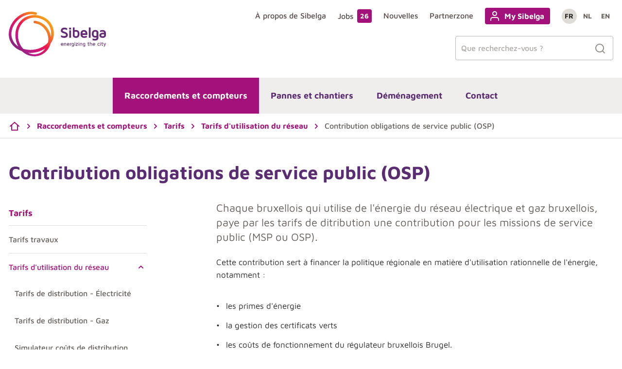

--- FILE ---
content_type: text/html; charset=UTF-8
request_url: https://www.sibelga.be/fr/raccordements-compteurs/tarifs/tarifs-utilisation-du-reseau/contribution-obligations-de-service-public-osp
body_size: 30112
content:





<!DOCTYPE html>
<html lang="fr">
<head>
    <meta charset="utf-8"/>
    <meta name="viewport" content="width=device-width,initial-scale=1"/>
    <meta name="generator" content="Fratello CMS - Marlon bvba"/>

    <title>    Contribution obligations de service public (OSP) - Sibelga
</title>

                        <!-- HTML meta -->
            <meta name="description" content="Chaque bruxellois qui utilise de l&#039;énergie du réseau électrique et gaz bruxellois, paye par les tarifs de ditribution une contribution pour les missions de service public (MSP ou OSP)."/>
                        <link rel="canonical" href="https://www.sibelga.be/fr/raccordements-compteurs/tarifs/tarifs-utilisation-du-reseau/contribution-obligations-de-service-public-osp"/>
                    
    
    <link rel="apple-touch-icon" sizes="180x180" href="/assets/sibelga/img/mobile/xapple-touch-icon.png,q232dc687fd915d1d47fae677c553fdd8b5184695.pagespeed.ic.RNvLTa8t3v.webp">
<link rel="icon" type="image/png" sizes="32x32" href="/assets/sibelga/img/mobile/xfavicon-32x32.png,q232dc687fd915d1d47fae677c553fdd8b5184695.pagespeed.ic.VJZkbGDXnO.webp">
<link rel="icon" type="image/png" sizes="16x16" href="/assets/sibelga/img/mobile/xfavicon-16x16.png,q232dc687fd915d1d47fae677c553fdd8b5184695.pagespeed.ic.R1CDmVtkHC.webp">
<link rel="manifest" href="/assets/sibelga/img/mobile/site.webmanifest?232dc687fd915d1d47fae677c553fdd8b5184695">
<link rel="mask-icon" href="/assets/sibelga/img/mobile/safari-pinned-tab.svg?232dc687fd915d1d47fae677c553fdd8b5184695" color="#a3117b">
<link rel="shortcut icon" href="/assets/sibelga/img/mobile/favicon.ico?232dc687fd915d1d47fae677c553fdd8b5184695">
<meta name="msapplication-TileColor" content="#ffffff">
<meta name="msapplication-config" content="/assets/sibelga/img/mobile/browserconfig.xml?232dc687fd915d1d47fae677c553fdd8b5184695">
<meta name="theme-color" content="#ffffff">

                            <meta property="og:image" content="/assets/sibelga/img/sibelga.jpg?232dc687fd915d1d47fae677c553fdd8b5184695"/>
        <meta property="og:url" content="https://www.sibelga.be/fr/raccordements-compteurs/tarifs/tarifs-utilisation-du-reseau/contribution-obligations-de-service-public-osp"/>
    <meta name="og:site_name" content="Sibelga"/>

            <meta name="robots" content="index, follow">
    
        <link type="text/css" href="/assets/sibelga/css/main.css?232dc687fd915d1d47fae677c553fdd8b5184695" rel="stylesheet"/>        

                
                                                                                                                                                                                                                                                                    
                    <link rel="alternate" href="https://www.sibelga.be/fr/raccordements-compteurs/tarifs/tarifs-utilisation-du-reseau/contribution-obligations-de-service-public-osp" hreflang="fr"/>
                    <link rel="alternate" href="https://www.sibelga.be/nl/aansluitingen-meters/tarieven/tarieven-netgebruik/bijdrage-openbaredienstverplichtingen-odv" hreflang="nl"/>
                    <link rel="alternate" href="https://www.sibelga.be/en/connections-meters/rates/net-usage-rates/contribution-public-service-obligations-osp" hreflang="en"/>
                        <script>
            dataLayer = [{
                'visitorType': 'Anonymous'
            }];
        </script>
    
    
    <!-- Matomo Tag Manager -->
    <script>
        var _mtm = window._mtm = window._mtm || [];
        _mtm.push(
            {'mtm.startTime': (new Date().getTime()), 'event': 'mtm.Start'}
        );
        var d=document, g=d.createElement('script'), s=d.getElementsByTagName('script')[0];
        g.async=true; g.src='https://cdn.matomo.cloud/sibelga.matomo.cloud/container_2s2MWHUs.js'; s.parentNode.insertBefore(g,s);
    </script>
    <!-- End Matomo Tag Manager -->
</head>

<body class="page-body" data-now="24-01-2026 01:18:06" data-tracking-event='page-impression' data-tracking-info='{"category":"content","variant":""}' itemScope itemtype="http://schema.org/WebPage">
        
    
    <svg xmlns="http://www.w3.org/2000/svg" class="svg-filters" aria-hidden="true">
    <filter id="duotone-purple">
        <feColorMatrix type="matrix" result="grayscale" values="1 0 0 0 0
              1 0 0 0 0
              1 0 0 0 0
              0 0 0 1 0"/>

        <feComponentTransfer color-interpolation-filters="sRGB" result="duotone-purple">
            <feFuncR type="table" tableValues="0.337254902 0.8588235294"></feFuncR>
            <feFuncG type="table" tableValues="0.03921568627 0.3764705882"></feFuncG>
            <feFuncB type="table" tableValues="0.2549019608 0.5803921569"></feFuncB>
            <feFuncA type="table" tableValues="0 1"></feFuncA>
        </feComponentTransfer>
    </filter>

    <filter id="duotone-violet">
        <feColorMatrix type="matrix" result="grayscale" values="1 0 0 0 0
              1 0 0 0 0
              1 0 0 0 0
              0 0 0 1 0"/>

        <feComponentTransfer color-interpolation-filters="sRGB" result="duotone-violet">
            <feFuncR type="table" tableValues="0.4941176471 0.8862745098"></feFuncR>
            <feFuncG type="table" tableValues="0.03921568627 0.3764705882"></feFuncG>
            <feFuncB type="table" tableValues="0.368627451 0.4156862745"></feFuncB>
            <feFuncA type="table" tableValues="0 1"></feFuncA>
        </feComponentTransfer>
    </filter>
</svg>
    <svg xmlns="http://www.w3.org/2000/svg" style="width: 0; height: 0; visibility: hidden; position: absolute;" aria-hidden="true">
                                                                                                            <symbol viewBox='0 0 24 24' id='icon-arrow-left'>
        <path fill="currentColor" fill-rule="evenodd" d="M7.41421356,13 L12.7071068,18.2928932 C13.0976311,18.6834175 13.0976311,19.3165825 12.7071068,19.7071068 C12.3165825,20.0976311 11.6834175,20.0976311 11.2928932,19.7071068 L4.29289322,12.7071068 C3.90236893,12.3165825 3.90236893,11.6834175 4.29289322,11.2928932 L11.2928932,4.29289322 C11.6834175,3.90236893 12.3165825,3.90236893 12.7071068,4.29289322 C13.0976311,4.68341751 13.0976311,5.31658249 12.7071068,5.70710678 L7.41421356,11 L19,11 C19.5522847,11 20,11.4477153 20,12 C20,12.5522847 19.5522847,13 19,13 L7.41421356,13 Z"></path>
    </symbol>
    <symbol viewBox='0 0 24 24' id='icon-arrow-right'>
        <path fill="currentColor" fill-rule="evenodd" d="M16.5857864,11 L11.2928932,5.70710678 C10.9023689,5.31658249 10.9023689,4.68341751 11.2928932,4.29289322 C11.6834175,3.90236893 12.3165825,3.90236893 12.7071068,4.29289322 L19.7071068,11.2928932 C20.0976311,11.6834175 20.0976311,12.3165825 19.7071068,12.7071068 L12.7071068,19.7071068 C12.3165825,20.0976311 11.6834175,20.0976311 11.2928932,19.7071068 C10.9023689,19.3165825 10.9023689,18.6834175 11.2928932,18.2928932 L16.5857864,13 L5,13 C4.44771525,13 4,12.5522847 4,12 C4,11.4477153 4.44771525,11 5,11 L16.5857864,11 Z"></path>
    </symbol>
    <symbol viewBox="0 0 24 24" id="icon-browser">
        <path fill="currentColor" fill-rule="evenodd" d="M3 3h18a1 1 0 011 1v16a1 1 0 01-1 1H3a1 1 0 01-1-1V4a1 1 0 011-1zm17 8H4v8h16v-8zm0-2V5H4v4h16zM9 6h2v2H9V6zM5 6h2v2H5V6z"/>
    </symbol>
    <symbol viewBox='0 0 24 24' id='icon-chevron-down'>
        <path fill="currentColor" fill-rule="evenodd" d="M15.2928932,9.29289322 C15.6834175,8.90236893 16.3165825,8.90236893 16.7071068,9.29289322 C17.0976311,9.68341751 17.0976311,10.3165825 16.7071068,10.7071068 L12.7071068,14.7071068 C12.3165825,15.0976311 11.6834175,15.0976311 11.2928932,14.7071068 L7.29289322,10.7071068 C6.90236893,10.3165825 6.90236893,9.68341751 7.29289322,9.29289322 C7.68341751,8.90236893 8.31658249,8.90236893 8.70710678,9.29289322 L12,12.5857864 L15.2928932,9.29289322 Z"></path>
    </symbol>
    <symbol viewBox='0 0 24 24' id='icon-chevron-left'>
        <path fill="currentColor" fill-rule="evenodd" d="M14.7071068,15.2928932 C15.0976311,15.6834175 15.0976311,16.3165825 14.7071068,16.7071068 C14.3165825,17.0976311 13.6834175,17.0976311 13.2928932,16.7071068 L9.29289322,12.7071068 C8.90236893,12.3165825 8.90236893,11.6834175 9.29289322,11.2928932 L13.2928932,7.29289322 C13.6834175,6.90236893 14.3165825,6.90236893 14.7071068,7.29289322 C15.0976311,7.68341751 15.0976311,8.31658249 14.7071068,8.70710678 L11.4142136,12 L14.7071068,15.2928932 Z"></path>
    </symbol>
    <symbol viewBox='0 0 24 24' id='icon-chevron-right'>
        <path fill="currentColor" fill-rule="evenodd" d="M9.29289322,8.70710678 C8.90236893,8.31658249 8.90236893,7.68341751 9.29289322,7.29289322 C9.68341751,6.90236893 10.3165825,6.90236893 10.7071068,7.29289322 L14.7071068,11.2928932 C15.0976311,11.6834175 15.0976311,12.3165825 14.7071068,12.7071068 L10.7071068,16.7071068 C10.3165825,17.0976311 9.68341751,17.0976311 9.29289322,16.7071068 C8.90236893,16.3165825 8.90236893,15.6834175 9.29289322,15.2928932 L12.5857864,12 L9.29289322,8.70710678 Z"></path>
    </symbol>
    <symbol viewBox='0 0 24 24' id='icon-close'>
        <path fill="currentColor" fill-rule="evenodd" d="M13.4142136,12 L18.7071068,17.2928932 C19.0976311,17.6834175 19.0976311,18.3165825 18.7071068,18.7071068 C18.3165825,19.0976311 17.6834175,19.0976311 17.2928932,18.7071068 L12,13.4142136 L6.70710678,18.7071068 C6.31658249,19.0976311 5.68341751,19.0976311 5.29289322,18.7071068 C4.90236893,18.3165825 4.90236893,17.6834175 5.29289322,17.2928932 L10.5857864,12 L5.29289322,6.70710678 C4.90236893,6.31658249 4.90236893,5.68341751 5.29289322,5.29289322 C5.68341751,4.90236893 6.31658249,4.90236893 6.70710678,5.29289322 L12,10.5857864 L17.2928932,5.29289322 C17.6834175,4.90236893 18.3165825,4.90236893 18.7071068,5.29289322 C19.0976311,5.68341751 19.0976311,6.31658249 18.7071068,6.70710678 L13.4142136,12 Z"></path>
    </symbol>
    <symbol viewBox='0 0 24 24' id='icon-danger'>
        <path fill="currentColor" fill-rule="evenodd" d="M9.43213258,3.34612892 L9.435,3.341372 C9.97884849,2.44479398 10.9513707,1.897256 12,1.897256 C13.0486293,1.897256 14.0211515,2.44479398 14.5678674,3.34612892 L23.0459905,17.4999396 C23.5790281,18.4230391 23.5822106,19.55966 23.0543507,20.4857299 C22.5264909,21.4117999 21.5468725,21.9882243 20.47,22 L3.51900947,21.9999396 C2.4531275,21.9882243 1.47350913,21.4117999 0.94564925,20.4857299 C0.41778937,19.55966 0.420971911,18.4230391 0.962132578,17.4861289 L9.43213258,3.34612892 Z M2.68599053,18.5000604 C2.50831134,18.8077602 2.5072505,19.1866339 2.68320379,19.4953238 C2.85915708,19.8040138 3.18569654,19.9961553 3.53,20 L20.4590095,20.0000604 C20.8143035,19.9961553 21.1408429,19.8040138 21.3167962,19.4953238 C21.4927495,19.1866339 21.4916887,18.8077602 21.3221326,18.5138711 L12.855,4.378628 C12.6737172,4.07976866 12.3495431,3.897256 12,3.897256 C11.6512233,3.897256 11.3277045,4.07896919 11.1461945,4.37666387 L2.68599053,18.5000604 Z M11,9 C11,8.44771525 11.4477153,8 12,8 C12.5522847,8 13,8.44771525 13,9 L13,13 C13,13.5522847 12.5522847,14 12,14 C11.4477153,14 11,13.5522847 11,13 L11,9 Z M12,18 C11.4477153,18 11,17.5522847 11,17 C11,16.4477153 11.4477153,16 12,16 C12.5522847,16 13,16.4477153 13,17 C13,17.5522847 12.5522847,18 12,18 Z"></path>
    </symbol>
    <symbol viewBox='0 0 24 24' id='icon-facebook'>
        <title>Facebook</title>
        <path fill="currentColor" fill-rule="evenodd" d="M15,15 L15,22 C15,22.5522847 14.5522847,23 14,23 L10,23 C9.44771525,23 9,22.5522847 9,22 L9,15 L6,15 C5.44771525,15 5,14.5522847 5,14 L5,10 C5,9.44771525 5.44771525,9 6,9 L9,9 L9,7 C9,3.6862915 11.6862915,1 15,1 L18,1 C18.5522847,1 19,1.44771525 19,2 L19,6 C19,6.55228475 18.5522847,7 18,7 L15,7 L15,9 L18,9 C18.5522847,9 19,9.44771525 19,10 L19,14 C19,14.5522847 18.5522847,15 18,15 L15,15 Z M13,21 L13,14 C13,13.4477153 13.4477153,13 14,13 L17,13 L17,11 L14,11 C13.4477153,11 13,10.5522847 13,10 L13,7 C13,5.8954305 13.8954305,5 15,5 L17,5 L17,3 L15,3 C12.790861,3 11,4.790861 11,7 L11,10 C11,10.5522847 10.5522847,11 10,11 L7,11 L7,13 L10,13 C10.5522847,13 11,13.4477153 11,14 L11,21 L13,21 Z"></path>
    </symbol>
    <symbol viewBox='0 0 24 24' id='icon-home'>
        <path fill="currentColor" fill-rule="evenodd" d="M17.0199726,9.80015283 L12,5.33795495 L6.98002739,9.80015283 C6.9931248,9.86472744 7,9.93156083 7,10 L7,19 L17,19 L17,10 C17,9.93156083 17.0068752,9.86472744 17.0199726,9.80015283 L17.0199726,9.80015283 Z M19,11.5601772 L19,20 C19,20.5522847 18.5522847,21 18,21 L6,21 C5.44771525,21 5,20.5522847 5,20 L5,11.5601772 L3.66436384,12.7474093 C3.25158107,13.1143273 2.6195087,13.0771466 2.25259068,12.6643638 C1.88567266,12.2515811 1.92285339,11.6195087 2.33563616,11.2525907 L11.3356362,3.25259068 C11.7145222,2.91580311 12.2854778,2.91580311 12.6643638,3.25259068 L21.6643638,11.2525907 C22.0771466,11.6195087 22.1143273,12.2515811 21.7474093,12.6643638 C21.3804913,13.0771466 20.7484189,13.1143273 20.3356362,12.7474093 L19,11.5601772 L19,11.5601772 Z"></path>
    </symbol>
    <symbol viewBox="0 0 24 24" id="icon-instagram">
        <path fill="currentColor" fill-rule="evenodd" d="M17 1a6 6 0 015.996 5.775L23 7v10a6 6 0 01-5.775 5.996L17 23H7a6 6 0 01-5.996-5.775L1 17V7a6 6 0 015.775-5.996L7 1h10zm0 2H7a4 4 0 00-3.995 3.8L3 7v10a4 4 0 003.8 3.995L7 21h10a4 4 0 003.995-3.8L21 17V7a4 4 0 00-3.8-3.995L17 3zM7.577 9.709a5 5 0 118.932 4.496 5 5 0 01-8.932-4.496zm4.715-.742a3 3 0 10.376.055l-.185-.033-.191-.022zM17.51 5.5a1 1 0 01.117 1.993L17.5 7.5a1 1 0 01-.117-1.993l.127-.007z"/>
    </symbol>
    <symbol viewBox='0 0 24 24' id='icon-linkedin'>
        <title>Linkedin</title>
        <path fill="currentColor" fill-rule="evenodd" d="M16,8 C19.8659932,8 23,11.1340068 23,15 L23,22 C23,22.5522847 22.5522847,23 22,23 L18,23 C17.4477153,23 17,22.5522847 17,22 L17,15 C17,14.4477153 16.5522847,14 16,14 C15.4477153,14 15,14.4477153 15,15 L15,22 C15,22.5522847 14.5522847,23 14,23 L10,23 C9.44771525,23 9,22.5522847 9,22 L9,15 C9,11.1340068 12.1340068,8 16,8 Z M21,21 L21,15 C21,12.2385763 18.7614237,10 16,10 C13.2385763,10 11,12.2385763 11,15 L11,21 L13,21 L13,15 C13,13.3431458 14.3431458,12 16,12 C17.6568542,12 19,13.3431458 19,15 L19,21 L21,21 Z M1,10 C1,9.44771525 1.44771525,9 2,9 L6,9 C6.55228475,9 7,9.44771525 7,10 L7,22 C7,22.5522847 6.55228475,23 6,23 L2,23 C1.44771525,23 1,22.5522847 1,22 L1,10 Z M3,11 L3,21 L5,21 L5,11 L3,11 Z M4,7 C2.34314575,7 1,5.65685425 1,4 C1,2.34314575 2.34314575,1 4,1 C5.65685425,1 7,2.34314575 7,4 C7,5.65685425 5.65685425,7 4,7 Z M4,5 C4.55228475,5 5,4.55228475 5,4 C5,3.44771525 4.55228475,3 4,3 C3.44771525,3 3,3.44771525 3,4 C3,4.55228475 3.44771525,5 4,5 Z"></path>
    </symbol>
    <symbol viewBox='0 0 24 24' id='icon-mail'>
        <path fill="currentColor" fill-rule="evenodd" d="M3.10657738,5.5539486 L12,11.7793444 L20.8934226,5.5539486 C20.7280425,5.22692322 20.3879612,5 20,5 L4,5 C3.61203877,5 3.27195754,5.22692322 3.10657738,5.5539486 Z M3,7.92065556 L3,18 C3,18.5477153 3.45228475,19 4,19 L20,19 C20.5477153,19 21,18.5477153 21,18 L21,7.92065556 L12.5734623,13.8192319 C12.2291422,14.060256 11.7708578,14.060256 11.4265377,13.8192319 L3,7.92065556 Z M22.9999505,5.98265144 C23.0001127,5.99252169 23.000129,6.00238891 23,6.01224973 L23,18 C23,19.6522847 21.6522847,21 20,21 L4,21 C2.34771525,21 1,19.6522847 1,18 L1,6.01224973 C0.999870963,6.00238891 0.999887279,5.99252169 1.00004955,5.98265144 C1.00944363,4.33829189 2.35350185,3 4,3 L20,3 C21.6464981,3 22.9905564,4.33829189 22.9999505,5.98265144 L22.9999505,5.98265144 Z"></path>
    </symbol>
    <symbol viewBox='0 0 24 24' id='icon-menu'>
        <path fill="currentColor" fill-rule="evenodd" d="M3,13 C2.44771525,13 2,12.5522847 2,12 C2,11.4477153 2.44771525,11 3,11 L21,11 C21.5522847,11 22,11.4477153 22,12 C22,12.5522847 21.5522847,13 21,13 L3,13 Z M3,7 C2.44771525,7 2,6.55228475 2,6 C2,5.44771525 2.44771525,5 3,5 L21,5 C21.5522847,5 22,5.44771525 22,6 C22,6.55228475 21.5522847,7 21,7 L3,7 Z M3,19 C2.44771525,19 2,18.5522847 2,18 C2,17.4477153 2.44771525,17 3,17 L21,17 C21.5522847,17 22,17.4477153 22,18 C22,18.5522847 21.5522847,19 21,19 L3,19 Z"></path>
    </symbol>
    <symbol viewBox='0 0 24 24' id='icon-phone'>
        <path fill="currentColor" fill-rule="evenodd" d="M7,0 L17,0 C18.6568542,-3.04359188e-16 20,1.34314575 20,3 L20,21 C20,22.6568542 18.6568542,24 17,24 L7,24 C5.34314575,24 4,22.6568542 4,21 L4,3 C4,1.34314575 5.34314575,3.04359188e-16 7,0 Z M7,2 C6.44771525,2 6,2.44771525 6,3 L6,21 C6,21.5522847 6.44771525,22 7,22 L17,22 C17.5522847,22 18,21.5522847 18,21 L18,3 C18,2.44771525 17.5522847,2 17,2 L7,2 Z M6,17 L18,17 L18,19 L6,19 L6,17 Z M6,5 L18,5 L18,7 L6,7 L6,5 Z"></path>
    </symbol>
    <symbol viewBox='0 0 24 24' id='icon-search'>
        <path fill="currentColor" fill-rule="evenodd" d="M18.0318994,16.6176858 L21.7071068,20.2928932 C22.0976311,20.6834175 22.0976311,21.3165825 21.7071068,21.7071068 C21.3165825,22.0976311 20.6834175,22.0976311 20.2928932,21.7071068 L16.6176858,18.0318994 C15.078015,19.2635271 13.1250137,20 11,20 C6.02943725,20 2,15.9705627 2,11 C2,6.02943725 6.02943725,2 11,2 C15.9705627,2 20,6.02943725 20,11 C20,13.1250137 19.2635271,15.078015 18.0318994,16.6176858 L18.0318994,16.6176858 Z M16.0413859,15.8563911 C17.2541765,14.5976949 18,12.8859457 18,11 C18,7.13400675 14.8659932,4 11,4 C7.13400675,4 4,7.13400675 4,11 C4,14.8659932 7.13400675,18 11,18 C12.8859457,18 14.5976949,17.2541765 15.8563911,16.0413859 C15.8827083,16.0071587 15.9115424,15.9742441 15.9428932,15.9428932 C15.9742441,15.9115424 16.0071587,15.8827083 16.0413859,15.8563911 L16.0413859,15.8563911 Z"></path>
    </symbol>
    <symbol viewBox='0 0 24 24' id='icon-user'>
        <path fill="currentColor" fill-rule="evenodd" d="M21,21 C21,21.5522847 20.5522847,22 20,22 C19.4477153,22 19,21.5522847 19,21 L19,19 C19,17.3431458 17.6568542,16 16,16 L8,16 C6.34314575,16 5,17.3431458 5,19 L5,21 C5,21.5522847 4.55228475,22 4,22 C3.44771525,22 3,21.5522847 3,21 L3,19 C3,16.2385763 5.23857625,14 8,14 L16,14 C18.7614237,14 21,16.2385763 21,19 L21,21 Z M12,12 C9.23857625,12 7,9.76142375 7,7 C7,4.23857625 9.23857625,2 12,2 C14.7614237,2 17,4.23857625 17,7 C17,9.76142375 14.7614237,12 12,12 Z M12,10 C13.6568542,10 15,8.65685425 15,7 C15,5.34314575 13.6568542,4 12,4 C10.3431458,4 9,5.34314575 9,7 C9,8.65685425 10.3431458,10 12,10 Z"></path>
    </symbol>
    <symbol viewBox="0 0 24 24" id="icon-x">
        <title>X</title>
        <path fill="currentColor" fill-rule="evenodd" d="M22 23h-4.32a1 1 0 0 1-.787-.383l-6.369-8.123-7.153 8.164a1 1 0 0 1-1.504-1.318l7.402-8.448L1.213 2.617A1 1 0 0 1 2 1h4.32a1 1 0 0 1 .788.383l5.76 7.348 6.263-7.377a1 1 0 0 1 1.525 1.294l-6.529 7.689 8.66 11.046A1 1 0 0 1 22 23Zm-3.833-2h1.778l-7.777-9.92a.99.99 0 0 1-.232-.297L5.833 3h-1.78l7.272 9.274c.02.024.04.049.058.074L18.167 21Z"/>
    </symbol>
    <symbol viewBox='0 0 24 24' id='icon-youtube'>
        <title>Youtube</title>
        <path fill="currentColor" fill-rule="evenodd" d="M22.5521338,6.26945533 L22.5642066,6.33282499 C22.8643685,8.2116643 23.0100653,10.1177366 22.9994603,12.0172262 C23.0054457,13.8977216 22.8597672,15.7749491 22.5521338,17.6891475 C22.2541063,19.0335226 21.336501,20.1016037 20.1274625,20.4876974 C19.4285743,20.6987337 18.06801,20.8278536 16.1546534,20.9103903 C15.2447661,20.9496403 14.2717944,20.974823 13.2990905,20.9888095 C12.9588542,20.9937018 12.6428577,20.9968475 12.3591038,20.9985961 C12.1883965,20.9996481 12.0660209,21 12,21 C11.9339747,21 11.8115991,20.9996481 11.6408917,20.9985961 C11.3571379,20.9968475 11.0411414,20.9937018 10.700905,20.9888095 C9.72820113,20.974823 8.75522947,20.9496403 7.84534214,20.9103903 C5.93198559,20.8278536 4.57142124,20.6987337 3.86730118,20.4860993 C2.69621513,20.1243118 1.78349021,19.1044074 1.435789,17.7085722 C1.13562702,15.8297329 0.989930245,13.9236606 1.00054022,12.0254729 C0.992248149,10.1307101 1.13793573,8.23906156 1.44786178,6.31085248 C1.74588927,4.96647741 2.66349458,3.89839628 3.87253307,3.51230261 C4.57142124,3.30126632 5.93198559,3.17214643 7.84534214,3.08960969 C8.75522947,3.05035975 9.72820113,3.02517701 10.700905,3.01119046 C11.0411414,3.00629818 11.3571379,3.00315252 11.6408917,3.0014039 C11.8115991,3.00035193 11.9339747,3 12,3 C12.0658754,3 12.1881016,3.00032093 12.3586536,3.00128056 C12.6422145,3.00287604 12.9580121,3.00574635 13.2980403,3.01021048 C14.2700977,3.02297233 15.2423997,3.04594943 16.1515086,3.08175568 C18.0585393,3.15686616 19.415983,3.27448784 20.1405231,3.4749631 C21.336501,3.85699912 22.2541063,4.92508026 22.5521338,6.26945533 Z M20.6043306,6.71113712 C20.4555949,6.06969809 20.0295788,5.57100331 19.5190591,5.40419006 C19.013404,5.2621967 17.7399777,5.14981072 16.0110552,5.08045358 C15.1345853,5.04529328 14.1937989,5.02264903 13.2527723,5.01006568 C12.9232245,5.00565898 12.6172721,5.00282663 12.3428493,5.00125396 C12.1786036,5.0003127 12.0616812,5 12,5 C11.9384623,5 11.8216866,5.00034205 11.6575934,5.001372 C11.3833602,5.00309326 11.077603,5.00619338 10.7482596,5.01101676 C9.80786777,5.02478923 8.86773882,5.04957274 7.99203319,5.08804807 C6.26932145,5.16373777 4.99895902,5.28653102 4.51333095,5.43577429 C3.96289524,5.61485983 3.53186249,6.12587215 3.40113251,6.71758746 C3.12697997,8.46583988 2.99287174,10.2394007 3.00049863,12.0267655 C2.99072579,13.8166654 3.12484257,15.6037508 3.38223894,17.2715542 C3.53915295,17.9051788 3.9671856,18.3923361 4.50050795,18.5601681 C4.99895902,18.713469 6.26932145,18.8362622 7.99203319,18.9119519 C8.86773882,18.9504273 9.80786777,18.9752108 10.7482596,18.9889832 C11.077603,18.9938066 11.3833602,18.9969067 11.6575934,18.998628 C11.8216866,18.999658 11.9384623,19 12,19 C12.0615384,19 12.1783141,18.999658 12.3424073,18.998628 C12.6166406,18.9969067 12.9223978,18.9938066 13.2517411,18.9889832 C14.192133,18.9752108 15.1322619,18.9504273 16.0079676,18.9119519 C17.7306793,18.8362622 19.0010417,18.713469 19.4866698,18.5642257 C20.0371055,18.3851402 20.4681383,17.8741279 20.5988634,17.2824434 C20.870901,15.5473556 21.0050008,13.7873169 20.9995021,12.0146317 C21.0092104,10.2365543 20.8769236,8.46125431 20.6043306,6.71113712 Z M16.5547002,11.1679497 C17.1484333,11.5637718 17.1484333,12.4362282 16.5547002,12.8320503 L10.5547002,16.8320503 C9.89014547,17.2750868 9,16.7986954 9,16 L9,8 C9,7.20130462 9.89014547,6.72491322 10.5547002,7.16794971 L16.5547002,11.1679497 Z M11,14.1314829 L14.1972244,12 L11,9.86851709 L11,14.1314829 Z"></path>
    </symbol>
    <symbol viewBox='0 0 24 24' id='icon-zoom-in'>
        <path fill="currentColor" fill-rule="evenodd" d="M12,10 L14,10 C14.5522847,10 15,10.4477153 15,11 C15,11.5522847 14.5522847,12 14,12 L12,12 L12,14 C12,14.5522847 11.5522847,15 11,15 C10.4477153,15 10,14.5522847 10,14 L10,12 L8,12 C7.44771525,12 7,11.5522847 7,11 C7,10.4477153 7.44771525,10 8,10 L10,10 L10,8 C10,7.44771525 10.4477153,7 11,7 C11.5522847,7 12,7.44771525 12,8 L12,10 Z M18.0318994,16.6176858 L21.7071068,20.2928932 C22.0976311,20.6834175 22.0976311,21.3165825 21.7071068,21.7071068 C21.3165825,22.0976311 20.6834175,22.0976311 20.2928932,21.7071068 L16.6176858,18.0318994 C15.078015,19.2635271 13.1250137,20 11,20 C6.02943725,20 2,15.9705627 2,11 C2,6.02943725 6.02943725,2 11,2 C15.9705627,2 20,6.02943725 20,11 C20,13.1250137 19.2635271,15.078015 18.0318994,16.6176858 L18.0318994,16.6176858 Z M16.0413859,15.8563911 C17.2541765,14.5976949 18,12.8859457 18,11 C18,7.13400675 14.8659932,4 11,4 C7.13400675,4 4,7.13400675 4,11 C4,14.8659932 7.13400675,18 11,18 C12.8859457,18 14.5976949,17.2541765 15.8563911,16.0413859 C15.8827083,16.0071587 15.9115424,15.9742441 15.9428932,15.9428932 C15.9742441,15.9115424 16.0071587,15.8827083 16.0413859,15.8563911 L16.0413859,15.8563911 Z"></path>
    </symbol>

    <symbol viewBox='0 0 24 24' id='icon-camera'>
        <path fill="currentColor" fill-rule="evenodd" d="M15,2 C15.3343532,2 15.6465845,2.16710114 15.8320503,2.4452998 L17.535,5 L21,5 C22.5976809,5 23.9036609,6.24891996 23.9949073,7.82372721 L24,8 L24,19 C24,20.6568542 22.6568542,22 21,22 L3,22 C1.34314575,22 0,20.6568542 0,19 L0,8 C0,6.34314575 1.34314575,5 3,5 L6.464,5 L8.16794971,2.4452998 C8.33023226,2.20187597 8.58956969,2.04351118 8.8758589,2.00772348 L9,2 L15,2 Z M14.464,4 L9.535,4 L7.83205029,6.5547002 C7.66976774,6.79812403 7.41043031,6.95648882 7.1241411,6.99227652 L7,7 L3,7 C2.44771525,7 2,7.44771525 2,8 L2,19 C2,19.5522847 2.44771525,20 3,20 L21,20 C21.5522847,20 22,19.5522847 22,19 L22,8 C22,7.44771525 21.5522847,7 21,7 L17,7 C16.6656468,7 16.3534155,6.83289886 16.1679497,6.5547002 L14.464,4 Z M12,8 C14.7614237,8 17,10.2385763 17,13 C17,15.7614237 14.7614237,18 12,18 C9.23857625,18 7,15.7614237 7,13 C7,10.2385763 9.23857625,8 12,8 Z M12,10 C10.3431458,10 9,11.3431458 9,13 C9,14.6568542 10.3431458,16 12,16 C13.6568542,16 15,14.6568542 15,13 C15,11.3431458 13.6568542,10 12,10 Z"/>
    </symbol>
            </svg>

    <div class="skip-links">
        <a href="#main" title="Skip content" class="sr-only sr-only-focusable">Skip content</a>
        <a href="#lang" title="Skip language choice" class="sr-only sr-only-focusable">Skip language choice</a>
    </div>

    
            
    
    <header class="header-primary" role="banner">
    <div class="container">
        <div class="row align-items-xl-center">
                            <div class="col-9 col-lg-2 col-xl-3">
                    <div class="site-logo" itemscope itemtype="http://schema.org/Organization">
                        <div class="logo">
                            <a href="/" class="logo-link" title="Sibelga" itemprop="url" data-tracking-event='navigation-click' data-tracking-info='{"placement":"mainnavigation","linkname":"Sibelga","position":"0","variant":""}'>
                                <img src="/assets/sibelga/img/logo.svg?232dc687fd915d1d47fae677c553fdd8b5184695" alt="" class="site-logo-img">
                            </a>
                                                    </div>
                    </div>
                </div>
                        <div class="col-3 col-lg-10 col-xl-9">
                <div class="header-primary-top d-none d-lg-flex align-items-lg-center justify-content-lg-end">
                    

    <nav class="navbar-simple" role="navigation" data-tracking-event='navigation-impression' data-tracking-info='{"placement":"topnavigatie","variant":""}'>
                                                                        
                                                                                                                                                <ul class="nav" aria-label="Top navigation">
                        
                                                                                                                            
                <li class="nav-item nav-level-1">
                    <a href="/fr/a-propos-sibelga" class="nav-link d-flex align-items-center" aria-haspopup="true" data-tracking-event='navigation-click' data-tracking-info='{"placement":"topnavigation","linkname":"À propos de Sibelga","position":"1","variant":""}'>À propos de Sibelga                    </a>

                                    </li>
                                                                                                                            
                <li class="nav-item nav-level-1">
                    <a href="/fr/jobs" class="nav-link d-flex align-items-center" aria-haspopup="true" data-tracking-event='navigation-click' data-tracking-info='{"placement":"topnavigation","linkname":"Jobs","position":"2","variant":""}'>Jobs<span class="badge badge-violet highlight p-1 ml-2">26</span>                    </a>

                                    </li>
                                                                                                                            
                <li class="nav-item nav-level-1">
                    <a href="/fr/nouvelles" class="nav-link d-flex align-items-center" data-tracking-event='navigation-click' data-tracking-info='{"placement":"topnavigation","linkname":"Nouvelles","position":"3","variant":""}'>Nouvelles                    </a>

                                    </li>
                                                                                                                            
                <li class="nav-item nav-level-1">
                    <a href="/fr/partnerzone" class="nav-link d-flex align-items-center" aria-haspopup="true" data-tracking-event='navigation-click' data-tracking-info='{"placement":"topnavigation","linkname":"Partnerzone","position":"4","variant":""}'>Partnerzone                    </a>

                                    </li>
                    </ul>
                                        <a href="https://my.sibelga.be/?&amp;land=home&amp;language=fr" rel="external" class="btn btn-xs btn-violet has-icon pl-1 ml-lg-5" data-tracking-event='link-click' data-tracking-info='{"placement":"header","name":"My Sibelga","type":"text","variant":""}'>
                <svg class="icon" aria-hidden="true">
                    <use xlink:href="#icon-user"></use>
                </svg>
                <span class="text">My Sibelga</span>
            </a>
            </nav>
                                            

<nav class="d-none d-lg-block" aria-label="Language navigation" data-tracking-event='navigation-impression' data-tracking-info='{"placement":"languagenavigatie","variant":""}'>
    <ul class="nav nav-language" aria-label="Language navigation">
                                    <li class="nav-item">
                    <a href="/fr/raccordements-compteurs/tarifs/tarifs-utilisation-du-reseau/contribution-obligations-de-service-public-osp?_country=FR" class="nav-link active" data-tracking-event='navigation-click' data-tracking-info='{"placement":"languagenavigatie","linkname":"fr","position":"1","variant":""}'>fr</a>
                </li>
                                                <li class="nav-item">
                    <a href="/nl/aansluitingen-meters/tarieven/tarieven-netgebruik/bijdrage-openbaredienstverplichtingen-odv?_country=BE" class="nav-link" data-tracking-event='navigation-click' data-tracking-info='{"placement":"languagenavigatie","linkname":"nl","position":"1","variant":""}'>nl</a>
                </li>
                                                <li class="nav-item">
                    <a href="/en/connections-meters/rates/net-usage-rates/contribution-public-service-obligations-osp?_country=GB" class="nav-link" data-tracking-event='navigation-click' data-tracking-info='{"placement":"languagenavigatie","linkname":"en","position":"1","variant":""}'>en</a>
                </li>
                        </ul>
</nav>
                                    </div>
                <div class="header-primary-bottom d-flex justify-content-end mt-lg-5">
                                            <a href="/fr/cherchez" class="mobile-icon-link mobile-search d-lg-none" data-tracking-event='link-click' data-tracking-info='{"placement":"top","name":"Vers la page de recherche","type":"image","variant":""}'>
                            <span class="sr-only">Vers la page de recherche</span>
                            <svg class="icon icon-search-toggle" aria-hidden="true">
                                <use xlink:href="#icon-search"></use>
                            </svg>
                        </a>

<div class="header-search d-none d-lg-block" itemscope itemtype="http://schema.org/WebSite">
    <link itemprop="url" href="/"/>
    <form id="form-search-query" class="form-search" action="/fr/cherchez?query=" method="get" role="search" itemprop="potentialAction" itemscope itemtype="http://schema.org/SearchAction" novalidate="novalidate" data-tracking-event='sitesearch-searchquery'>
        <meta itemprop="target" content="/fr/cherchez?query={query}"/>
        <div class="form-group has-icon mb-0 search-field">
            <label for="input-search-query" class="sr-only">Rechercher</label>
            <input type="search" name="query" id="input-search-query" placeholder="Que recherchez-vous ?" class="form-control" itemprop="query-input" value=""/>
        </div>
        <button type="submit" id="submit-search-query" class="btn btn-search btn-search-gray" data-tracking-event='button-impression' data-tracking-info='{"placement":"search:button1","name":"Rechercher","variant":""}'>
            <svg class="icon" aria-hidden="true">
                <use xlink:href="#icon-search"></use>
            </svg>
            <span class="sr-only">Rechercher</span>
        </button>
    </form>
</div>
                                            <a href="#navbar-mobile" class="mobile-icon-link mobile-navigation-toggle d-lg-none js-toggle-nav" aria-controls="mobile-menu" aria-expanded="false">
                            <span class="sr-only">Open mobile navigation</span>
                            <div class="mobile-navigation-toggle-icon">
                                <svg class="icon" aria-hidden="true">
                                    <use xlink:href="#icon-menu"></use>
                                </svg>
                            </div>
                            <div class="mobile-navigation-toggle-text">Menu</div>
                        </a>
                                    </div>
            </div>
        </div>
    </div>
</header>
            

    <nav class="navbar-primary d-none d-lg-block" role="navigation" data-tracking-event='navigation-impression' data-tracking-info='{"placement":"mainnavigatie","variant":""}'>
                                <div class="container">
                                                                                                                                        <ul class="nav" aria-label="Main navigation">
                        
                                                                                                                            
                <li class="nav-item nav-level-1">
                    <a href="/fr/raccordements-compteurs" class="nav-link active d-flex align-items-center" aria-haspopup="true" data-tracking-event='navigation-click' data-tracking-info='{"placement":"mainnavigation","linkname":"Raccordements et compteurs","position":"1","variant":""}'>Raccordements et compteurs                    </a>

                                                                    
                                                                                                                                                                                            <ul class="nav-nested" aria-label="Submenu navigation">
                        
                                                                                                                            
                <li class="nav-item nav-level-2">
                    <a href="/fr/raccordements-compteurs/mon-raccordement" class="nav-link d-flex align-items-center" aria-haspopup="true" data-tracking-event='navigation-click' data-tracking-info='{"placement":"submenunavigation","linkname":"Mon raccordement","position":"1.1","variant":""}'>Mon raccordement                            <svg class="icon" aria-hidden="true">
                                <use xlink:href="#icon-chevron-right"></use>
                            </svg>
                                            </a>

                                                                    
                                                                                                                                                    <ul class="nav-nested" aria-label="Submenu navigation">
                        
                                                                                                                            
                <li class="nav-item nav-level-3">
                    <a href="/fr/raccordements-compteurs/mon-raccordement/demande-de-travaux" class="nav-link d-flex align-items-center" aria-haspopup="true" data-tracking-event='navigation-click' data-tracking-info='{"placement":"submenunavigation","linkname":"Demande de travaux","position":"1.1","variant":""}'>Demande de travaux                    </a>

                                    </li>
                                                                                                                            
                <li class="nav-item nav-level-3">
                    <a href="/fr/raccordements-compteurs/mon-raccordement/recherche-du-code-ean" class="nav-link d-flex align-items-center" data-tracking-event='navigation-click' data-tracking-info='{"placement":"submenunavigation","linkname":"Recherche du code EAN","position":"1.2","variant":""}'>Recherche du code EAN                    </a>

                                    </li>
                                                                                                                            
                <li class="nav-item nav-level-3">
                    <a href="/fr/raccordements-compteurs/mon-raccordement/details-raccordement" class="nav-link d-flex align-items-center" data-tracking-event='navigation-click' data-tracking-info='{"placement":"submenunavigation","linkname":"Les détails de mon raccordement","position":"1.3","variant":""}'>Les détails de mon raccordement                    </a>

                                    </li>
                                                                                                                            
                <li class="nav-item nav-level-3">
                    <a href="/fr/raccordements-compteurs/mon-raccordement/puissance-electrique" class="nav-link d-flex align-items-center" data-tracking-event='navigation-click' data-tracking-info='{"placement":"submenunavigation","linkname":"Puissance électrique","position":"1.4","variant":""}'>Puissance électrique                    </a>

                                    </li>
                                                                                                                            
                <li class="nav-item nav-level-3">
                    <a href="/fr/raccordements-compteurs/mon-raccordement/ouverture-et-fermeture-compteur" class="nav-link d-flex align-items-center" aria-haspopup="true" data-tracking-event='navigation-click' data-tracking-info='{"placement":"submenunavigation","linkname":"Ouverture et fermeture compteur","position":"1.5","variant":""}'>Ouverture et fermeture compteur                    </a>

                                    </li>
                    </ul>
                                    </li>
                                                                                                                            
                <li class="nav-item nav-level-2">
                    <a href="/fr/raccordements-compteurs/releve-et-consommation" class="nav-link d-flex align-items-center" aria-haspopup="true" data-tracking-event='navigation-click' data-tracking-info='{"placement":"submenunavigation","linkname":"Relevé et consommation","position":"1.2","variant":""}'>Relevé et consommation                            <svg class="icon" aria-hidden="true">
                                <use xlink:href="#icon-chevron-right"></use>
                            </svg>
                                            </a>

                                                                    
                                                                                                                                                                                                                <ul class="nav-nested" aria-label="Submenu navigation">
                        
                                                                                                                            
                <li class="nav-item nav-level-3">
                    <a href="/fr/raccordements-compteurs/releve-et-consommation/comment-lire-mon-compteur" class="nav-link d-flex align-items-center" data-tracking-event='navigation-click' data-tracking-info='{"placement":"submenunavigation","linkname":"Comment lire mon compteur ?","position":"1.1","variant":""}'>Comment lire mon compteur ?                    </a>

                                    </li>
                                                                                                                            
                <li class="nav-item nav-level-3">
                    <a href="/fr/raccordements-compteurs/releve-et-consommation/calendrier-des-releves" class="nav-link d-flex align-items-center" data-tracking-event='navigation-click' data-tracking-info='{"placement":"submenunavigation","linkname":"Calendrier des relevés","position":"1.2","variant":""}'>Calendrier des relevés                    </a>

                                    </li>
                                                                                                                            
                <li class="nav-item nav-level-3">
                    <a href="/fr/raccordements-compteurs/releve-et-consommation/reconnaitre-un-releveur" class="nav-link d-flex align-items-center" data-tracking-event='navigation-click' data-tracking-info='{"placement":"submenunavigation","linkname":"Reconnaître un releveur","position":"1.3","variant":""}'>Reconnaître un releveur                    </a>

                                    </li>
                                                                                                                            
                <li class="nav-item nav-level-3">
                    <a href="/fr/raccordements-compteurs/releve-et-consommation/transmettre-vos-index" class="nav-link d-flex align-items-center" data-tracking-event='navigation-click' data-tracking-info='{"placement":"submenunavigation","linkname":"Transmettre vos index","position":"1.4","variant":""}'>Transmettre vos index                    </a>

                                    </li>
                                                                                                                            
                <li class="nav-item nav-level-3">
                    <a href="/fr/raccordements-compteurs/releve-et-consommation/consommation-denergie-anormale" class="nav-link d-flex align-items-center" data-tracking-event='navigation-click' data-tracking-info='{"placement":"submenunavigation","linkname":"Consommation d&#039;énergie anormale ?","position":"1.5","variant":""}'>Consommation d&#039;énergie anormale ?                    </a>

                                    </li>
                                                                                                                            
                <li class="nav-item nav-level-3">
                    <a href="/fr/raccordements-compteurs/releve-et-consommation/calcul-de-votre-consommation" class="nav-link d-flex align-items-center" data-tracking-event='navigation-click' data-tracking-info='{"placement":"submenunavigation","linkname":"Calcul de votre consommation","position":"1.6","variant":""}'>Calcul de votre consommation                    </a>

                                    </li>
                                                                                                                            
                <li class="nav-item nav-level-3">
                    <a href="/fr/raccordements-compteurs/releve-et-consommation/estimation-de-votre-consommation" class="nav-link d-flex align-items-center" data-tracking-event='navigation-click' data-tracking-info='{"placement":"submenunavigation","linkname":"Estimation de votre consommation","position":"1.7","variant":""}'>Estimation de votre consommation                    </a>

                                    </li>
                                                                                                                            
                <li class="nav-item nav-level-3">
                    <a href="/fr/raccordements-compteurs/releve-et-consommation/historique-des-consommations" class="nav-link d-flex align-items-center" data-tracking-event='navigation-click' data-tracking-info='{"placement":"submenunavigation","linkname":"Historique des consommations","position":"1.8","variant":""}'>Historique des consommations                    </a>

                                    </li>
                    </ul>
                                    </li>
                                                                                                                            
                <li class="nav-item nav-level-2">
                    <a href="/fr/raccordements-compteurs/compteurs-intelligents" class="nav-link d-flex align-items-center" aria-haspopup="true" data-tracking-event='navigation-click' data-tracking-info='{"placement":"submenunavigation","linkname":"Compteurs intelligents","position":"1.3","variant":""}'>Compteurs intelligents                            <svg class="icon" aria-hidden="true">
                                <use xlink:href="#icon-chevron-right"></use>
                            </svg>
                                            </a>

                                                                    
                                                                                                                                                                                            <ul class="nav-nested" aria-label="Submenu navigation">
                        
                                                                                                                            
                <li class="nav-item nav-level-3">
                    <a href="/fr/raccordements-compteurs/compteurs-intelligents/quest-ce-quun-compteur-intelligent" class="nav-link d-flex align-items-center" data-tracking-event='navigation-click' data-tracking-info='{"placement":"submenunavigation","linkname":"Qu&#039;est-ce qu&#039;un compteur intelligent","position":"1.1","variant":""}'>Qu&#039;est-ce qu&#039;un compteur intelligent                    </a>

                                    </li>
                                                                                                                            
                <li class="nav-item nav-level-3">
                    <a href="/fr/raccordements-compteurs/compteurs-intelligents/quand-recevrai-je-un-compteur-intelligent" class="nav-link d-flex align-items-center" data-tracking-event='navigation-click' data-tracking-info='{"placement":"submenunavigation","linkname":"Quand recevrai-je un compteur intelligent ?","position":"1.2","variant":""}'>Quand recevrai-je un compteur intelligent ?                    </a>

                                    </li>
                                                                                                                            
                <li class="nav-item nav-level-3">
                    <a href="/fr/raccordements-compteurs/compteurs-intelligents/que-puis-je-faire-avec-le-compteur-intelligent" class="nav-link d-flex align-items-center" data-tracking-event='navigation-click' data-tracking-info='{"placement":"submenunavigation","linkname":"Que puis-je faire avec le compteur intelligent ?","position":"1.3","variant":""}'>Que puis-je faire avec le compteur intelligent ?                    </a>

                                    </li>
                                                                                                                            
                <li class="nav-item nav-level-3">
                    <a href="/fr/raccordements-compteurs/compteurs-intelligents/les-details-du-compteur-intelligent" class="nav-link d-flex align-items-center" data-tracking-event='navigation-click' data-tracking-info='{"placement":"submenunavigation","linkname":"Les détails du compteur intelligent","position":"1.4","variant":""}'>Les détails du compteur intelligent                    </a>

                                    </li>
                                                                                                                            
                <li class="nav-item nav-level-3">
                    <a href="/fr/raccordements-compteurs/compteurs-intelligents/les-differents-types-de-compteurs-intelligents" class="nav-link d-flex align-items-center" data-tracking-event='navigation-click' data-tracking-info='{"placement":"submenunavigation","linkname":"Les différents types de compteurs intelligents","position":"1.5","variant":""}'>Les différents types de compteurs intelligents                    </a>

                                    </li>
                                                                                                                            
                <li class="nav-item nav-level-3">
                    <a href="/fr/raccordements-compteurs/compteurs-intelligents/vie-privee-securite-et-normes-de-rayonnement" class="nav-link d-flex align-items-center" data-tracking-event='navigation-click' data-tracking-info='{"placement":"submenunavigation","linkname":"Vie privée, sécurité et normes de rayonnement","position":"1.6","variant":""}'>Vie privée, sécurité et normes de rayonnement                    </a>

                                    </li>
                                                                                                                            
                <li class="nav-item nav-level-3">
                    <a href="/fr/raccordements-compteurs/compteurs-intelligents/le-port-p1-du-compteur-intelligent" class="nav-link d-flex align-items-center" data-tracking-event='navigation-click' data-tracking-info='{"placement":"submenunavigation","linkname":"Le port P1 du compteur intelligent","position":"1.7","variant":""}'>Le port P1 du compteur intelligent                    </a>

                                    </li>
                    </ul>
                                    </li>
                                                                                                                            
                <li class="nav-item nav-level-2">
                    <a href="/fr/raccordements-compteurs/energie-renouvelable" class="nav-link d-flex align-items-center" aria-haspopup="true" data-tracking-event='navigation-click' data-tracking-info='{"placement":"submenunavigation","linkname":"Energie renouvelable","position":"1.4","variant":""}'>Energie renouvelable                            <svg class="icon" aria-hidden="true">
                                <use xlink:href="#icon-chevron-right"></use>
                            </svg>
                                            </a>

                                                                    
                                                                                                                                                    <ul class="nav-nested" aria-label="Submenu navigation">
                        
                                                                                                                            
                <li class="nav-item nav-level-3">
                    <a href="/fr/raccordements-compteurs/energie-renouvelable/panneaux-solaires" class="nav-link d-flex align-items-center" aria-haspopup="true" data-tracking-event='navigation-click' data-tracking-info='{"placement":"submenunavigation","linkname":"Panneaux solaires","position":"1.1","variant":""}'>Panneaux solaires                    </a>

                                    </li>
                                                                                                                            
                <li class="nav-item nav-level-3">
                    <a href="/fr/raccordements-compteurs/energie-renouvelable/batteries-domestiques" class="nav-link d-flex align-items-center" aria-haspopup="true" data-tracking-event='navigation-click' data-tracking-info='{"placement":"submenunavigation","linkname":"Batteries domestiques","position":"1.2","variant":""}'>Batteries domestiques                    </a>

                                    </li>
                                                                                                                            
                <li class="nav-item nav-level-3">
                    <a href="/fr/raccordements-compteurs/energie-renouvelable/partage-energie" class="nav-link d-flex align-items-center" aria-haspopup="true" data-tracking-event='navigation-click' data-tracking-info='{"placement":"submenunavigation","linkname":"Partage d&#039;énergie","position":"1.3","variant":""}'>Partage d&#039;énergie                    </a>

                                    </li>
                                                                                                                            
                <li class="nav-item nav-level-3">
                    <a href="/fr/raccordements-compteurs/energie-renouvelable/reseaux-de-chaleur" class="nav-link d-flex align-items-center" aria-haspopup="true" data-tracking-event='navigation-click' data-tracking-info='{"placement":"submenunavigation","linkname":"Réseaux de chaleur","position":"1.4","variant":""}'>Réseaux de chaleur                    </a>

                                    </li>
                                                                                                                            
                <li class="nav-item nav-level-3">
                    <a href="/fr/raccordements-compteurs/energie-renouvelable/pompes-a-chaleur" class="nav-link d-flex align-items-center" data-tracking-event='navigation-click' data-tracking-info='{"placement":"submenunavigation","linkname":"Pompes à chaleur","position":"1.5","variant":""}'>Pompes à chaleur                    </a>

                                    </li>
                    </ul>
                                    </li>
                                                                                                                            
                <li class="nav-item nav-level-2">
                    <a href="/fr/raccordements-compteurs/recharge-electrique" class="nav-link d-flex align-items-center" aria-haspopup="true" data-tracking-event='navigation-click' data-tracking-info='{"placement":"submenunavigation","linkname":"Recharge électrique","position":"1.5","variant":""}'>Recharge électrique                            <svg class="icon" aria-hidden="true">
                                <use xlink:href="#icon-chevron-right"></use>
                            </svg>
                                            </a>

                                                                    
                                                                                                                                                                                            <ul class="nav-nested" aria-label="Submenu navigation">
                        
                                                                                                                            
                <li class="nav-item nav-level-3">
                    <a href="/fr/raccordements-compteurs/recharge-electrique/quelle-puissance-prevoir" class="nav-link d-flex align-items-center" data-tracking-event='navigation-click' data-tracking-info='{"placement":"submenunavigation","linkname":"Quelle puissance prévoir","position":"1.1","variant":""}'>Quelle puissance prévoir                    </a>

                                    </li>
                                                                                                                            
                <li class="nav-item nav-level-3">
                    <a href="/fr/raccordements-compteurs/recharge-electrique/les-alternatives-pour-recharger-mon-ve" class="nav-link d-flex align-items-center" data-tracking-event='navigation-click' data-tracking-info='{"placement":"submenunavigation","linkname":"Les alternatives pour recharger mon VE","position":"1.2","variant":""}'>Les alternatives pour recharger mon VE                    </a>

                                    </li>
                                                                                                                            
                <li class="nav-item nav-level-3">
                    <a href="/fr/raccordements-compteurs/recharge-electrique/temps-de-recharge" class="nav-link d-flex align-items-center" data-tracking-event='navigation-click' data-tracking-info='{"placement":"submenunavigation","linkname":"Temps de recharge","position":"1.3","variant":""}'>Temps de recharge                    </a>

                                    </li>
                                                                                                                            
                <li class="nav-item nav-level-3">
                    <a href="/fr/raccordements-compteurs/recharge-electrique/declaration-dune-borne-de-recharge" class="nav-link d-flex align-items-center" data-tracking-event='navigation-click' data-tracking-info='{"placement":"submenunavigation","linkname":"Déclaration d&#039;une borne de recharge","position":"1.4","variant":""}'>Déclaration d&#039;une borne de recharge                    </a>

                                    </li>
                                                                                                                            
                <li class="nav-item nav-level-3">
                    <a href="/fr/raccordements-compteurs/recharge-electrique/recharge-a-domicile" class="nav-link d-flex align-items-center" data-tracking-event='navigation-click' data-tracking-info='{"placement":"submenunavigation","linkname":"Recharge à domicile","position":"1.5","variant":""}'>Recharge à domicile                    </a>

                                    </li>
                                                                                                                            
                <li class="nav-item nav-level-3">
                    <a href="/fr/raccordements-compteurs/recharge-electrique/recharge-dans-un-immeuble" class="nav-link d-flex align-items-center" data-tracking-event='navigation-click' data-tracking-info='{"placement":"submenunavigation","linkname":"Recharge dans un immeuble","position":"1.6","variant":""}'>Recharge dans un immeuble                    </a>

                                    </li>
                                                                                                                            
                <li class="nav-item nav-level-3">
                    <a href="/fr/raccordements-compteurs/recharge-electrique/recharge-derriere-une-cabine-haute-tension" class="nav-link d-flex align-items-center" data-tracking-event='navigation-click' data-tracking-info='{"placement":"submenunavigation","linkname":"Recharge derrière une cabine haute tension","position":"1.7","variant":""}'>Recharge derrière une cabine haute tension                    </a>

                                    </li>
                    </ul>
                                    </li>
                                                                                                                            
                <li class="nav-item nav-level-2">
                    <a href="/fr/raccordements-compteurs/protection-clients" class="nav-link d-flex align-items-center" aria-haspopup="true" data-tracking-event='navigation-click' data-tracking-info='{"placement":"submenunavigation","linkname":"Protection clients","position":"1.6","variant":""}'>Protection clients                            <svg class="icon" aria-hidden="true">
                                <use xlink:href="#icon-chevron-right"></use>
                            </svg>
                                            </a>

                                                                    
                                                                                                                                                    <ul class="nav-nested" aria-label="Submenu navigation">
                        
                                                                                                                            
                <li class="nav-item nav-level-3">
                    <a href="/fr/raccordements-compteurs/protection-clients/statut-client-protege" class="nav-link d-flex align-items-center" aria-haspopup="true" data-tracking-event='navigation-click' data-tracking-info='{"placement":"submenunavigation","linkname":"Statut client protégé","position":"1.1","variant":""}'>Statut client protégé                    </a>

                                    </li>
                                                                                                                            
                <li class="nav-item nav-level-3">
                    <a href="/fr/raccordements-compteurs/protection-clients/client-hivernal" class="nav-link d-flex align-items-center" data-tracking-event='navigation-click' data-tracking-info='{"placement":"submenunavigation","linkname":"Client hivernal","position":"1.2","variant":""}'>Client hivernal                    </a>

                                    </li>
                                                                                                                            
                <li class="nav-item nav-level-3">
                    <a href="/fr/raccordements-compteurs/protection-clients/fourniture-garantie" class="nav-link d-flex align-items-center" data-tracking-event='navigation-click' data-tracking-info='{"placement":"submenunavigation","linkname":"Fourniture garantie","position":"1.3","variant":""}'>Fourniture garantie                    </a>

                                    </li>
                                                                                                                            
                <li class="nav-item nav-level-3">
                    <a href="/fr/raccordements-compteurs/protection-clients/location-de-convecteurs" class="nav-link d-flex align-items-center" aria-haspopup="true" data-tracking-event='navigation-click' data-tracking-info='{"placement":"submenunavigation","linkname":"Location de convecteurs","position":"1.4","variant":""}'>Location de convecteurs                    </a>

                                    </li>
                                                                                                                            
                <li class="nav-item nav-level-3">
                    <a href="/fr/raccordements-compteurs/protection-clients/que-faire-en-cas-de-difficultes-de-paiement-de-vos-factures-denergie" class="nav-link d-flex align-items-center" data-tracking-event='navigation-click' data-tracking-info='{"placement":"submenunavigation","linkname":"Que faire en cas de difficultés de paiement de vos factures d&#039;énergie ?","position":"1.5","variant":""}'>Que faire en cas de difficultés de paiement de vos factures d&#039;énergie ?                    </a>

                                    </li>
                    </ul>
                                    </li>
                                                                                                                            
                <li class="nav-item nav-level-2">
                    <a href="/fr/raccordements-compteurs/tarifs" class="nav-link active d-flex align-items-center" aria-haspopup="true" data-tracking-event='navigation-click' data-tracking-info='{"placement":"submenunavigation","linkname":"Tarifs","position":"1.7","variant":""}'>Tarifs                            <svg class="icon" aria-hidden="true">
                                <use xlink:href="#icon-chevron-right"></use>
                            </svg>
                                            </a>

                                                                    
                                                                                                                                                                                                                                            <ul class="nav-nested active" aria-label="Submenu navigation">
                        
                                                                                                                            
                <li class="nav-item nav-level-3">
                    <a href="/fr/raccordements-compteurs/tarifs/travaux-raccordements-et-compteurs" class="nav-link d-flex align-items-center" data-tracking-event='navigation-click' data-tracking-info='{"placement":"submenunavigation","linkname":"Tarifs travaux","position":"1.1","variant":""}'>Tarifs travaux                    </a>

                                    </li>
                                                                                                                            
                <li class="nav-item nav-level-3">
                    <a href="/fr/raccordements-compteurs/tarifs/tarifs-utilisation-du-reseau" class="nav-link active d-flex align-items-center" aria-haspopup="true" data-tracking-event='navigation-click' data-tracking-info='{"placement":"submenunavigation","linkname":"Tarifs d&#039;utilisation du réseau","position":"1.2","variant":""}'>Tarifs d&#039;utilisation du réseau                    </a>

                                    </li>
                                                                                                                            
                <li class="nav-item nav-level-3">
                    <a href="/fr/raccordements-compteurs/tarifs/tarif-jour-et-nuit-bihoraire" class="nav-link d-flex align-items-center" data-tracking-event='navigation-click' data-tracking-info='{"placement":"submenunavigation","linkname":"Tarif jour et nuit (bihoraire)","position":"1.3","variant":""}'>Tarif jour et nuit (bihoraire)                    </a>

                                    </li>
                                                                                                                            
                <li class="nav-item nav-level-3">
                    <a href="/fr/raccordements-compteurs/tarifs/tarif-social" class="nav-link d-flex align-items-center" data-tracking-event='navigation-click' data-tracking-info='{"placement":"submenunavigation","linkname":"Tarif social","position":"1.4","variant":""}'>Tarif social                    </a>

                                    </li>
                                                                                                                            
                <li class="nav-item nav-level-3">
                    <a href="/fr/raccordements-compteurs/tarifs/tarif-dintervention" class="nav-link d-flex align-items-center" data-tracking-event='navigation-click' data-tracking-info='{"placement":"submenunavigation","linkname":"Tarif d&#039;intervention","position":"1.5","variant":""}'>Tarif d&#039;intervention                    </a>

                                    </li>
                                                                                                                            
                <li class="nav-item nav-level-3">
                    <a href="/fr/raccordements-compteurs/tarifs/fin-des-compteurs-exclusifs-nuit" class="nav-link d-flex align-items-center" aria-haspopup="true" data-tracking-event='navigation-click' data-tracking-info='{"placement":"submenunavigation","linkname":"Fin des compteurs exclusifs nuit","position":"1.6","variant":""}'>Fin des compteurs exclusifs nuit                    </a>

                                    </li>
                                                                                                                            
                <li class="nav-item nav-level-3">
                    <a href="/fr/raccordements-compteurs/tarifs/tarif-dynamique" class="nav-link d-flex align-items-center" data-tracking-event='navigation-click' data-tracking-info='{"placement":"submenunavigation","linkname":"Tarif dynamique","position":"1.7","variant":""}'>Tarif dynamique                    </a>

                                    </li>
                                                                                                                            
                <li class="nav-item nav-level-3">
                    <a href="/fr/raccordements-compteurs/tarifs/facturation-mensuelle-consommation-reelle" class="nav-link d-flex align-items-center" data-tracking-event='navigation-click' data-tracking-info='{"placement":"submenunavigation","linkname":"Facturation mensuelle consommation réelle","position":"1.8","variant":""}'>Facturation mensuelle consommation réelle                    </a>

                                    </li>
                    </ul>
                                    </li>
                    </ul>
                                    </li>
                                                                                                                            
                <li class="nav-item nav-level-1">
                    <a href="/fr/pannes-chantiers" class="nav-link d-flex align-items-center" aria-haspopup="true" data-tracking-event='navigation-click' data-tracking-info='{"placement":"mainnavigation","linkname":"Pannes et chantiers","position":"2","variant":""}'>Pannes et chantiers                    </a>

                                                                    
                                                                                                                                                                                            <ul class="nav-nested" aria-label="Submenu navigation">
                        
                                                                                                                            
                <li class="nav-item nav-level-2">
                    <a href="/fr/pannes-chantiers/pannes" class="nav-link d-flex align-items-center" aria-haspopup="true" data-tracking-event='navigation-click' data-tracking-info='{"placement":"submenunavigation","linkname":"Interruptions de courant","position":"2.1","variant":""}'>Interruptions de courant                            <svg class="icon" aria-hidden="true">
                                <use xlink:href="#icon-chevron-right"></use>
                            </svg>
                                            </a>

                                                                    
                                                                                                                                <ul class="nav-nested" aria-label="Submenu navigation">
                        
                                                                                                                            
                <li class="nav-item nav-level-3">
                    <a href="/fr/pannes-chantiers/pannes/pannes-en-cours" class="nav-link d-flex align-items-center" data-tracking-event='navigation-click' data-tracking-info='{"placement":"submenunavigation","linkname":"Pannes en cours","position":"2.1","variant":""}'>Pannes en cours                    </a>

                                    </li>
                                                                                                                            
                <li class="nav-item nav-level-3">
                    <a href="/fr/pannes-chantiers/pannes/coupures-resolues" class="nav-link d-flex align-items-center" data-tracking-event='navigation-click' data-tracking-info='{"placement":"submenunavigation","linkname":"Coupures résolues","position":"2.2","variant":""}'>Coupures résolues                    </a>

                                    </li>
                                                                                                                            
                <li class="nav-item nav-level-3">
                    <a href="/fr/pannes-chantiers/pannes/coupures-planifies" class="nav-link d-flex align-items-center" data-tracking-event='navigation-click' data-tracking-info='{"placement":"submenunavigation","linkname":"Coupures planifiées","position":"2.3","variant":""}'>Coupures planifiées                    </a>

                                    </li>
                                                                                                                            
                <li class="nav-item nav-level-3">
                    <a href="/fr/pannes-chantiers/pannes/coupures-planifiees-passees" class="nav-link d-flex align-items-center" data-tracking-event='navigation-click' data-tracking-info='{"placement":"submenunavigation","linkname":"Coupures planifiées passées","position":"2.4","variant":""}'>Coupures planifiées passées                    </a>

                                    </li>
                    </ul>
                                    </li>
                                                                                                                            
                <li class="nav-item nav-level-2">
                    <a href="/fr/pannes-chantiers/pannes-eclairage-public" class="nav-link d-flex align-items-center" data-tracking-event='navigation-click' data-tracking-info='{"placement":"submenunavigation","linkname":"Pannes d&#039;éclairage public","position":"2.2","variant":""}'>Pannes d&#039;éclairage public                    </a>

                                    </li>
                                                                                                                            
                <li class="nav-item nav-level-2">
                    <a href="/fr/pannes-chantiers/chantiers" class="nav-link d-flex align-items-center" aria-haspopup="true" data-tracking-event='navigation-click' data-tracking-info='{"placement":"submenunavigation","linkname":"Chantiers en rue","position":"2.3","variant":""}'>Chantiers en rue                            <svg class="icon" aria-hidden="true">
                                <use xlink:href="#icon-chevron-right"></use>
                            </svg>
                                            </a>

                                                                    
                                                                                                                                                    <ul class="nav-nested" aria-label="Submenu navigation">
                        
                                                                                                                            
                <li class="nav-item nav-level-3">
                    <a href="/fr/pannes-chantiers/chantiers/liste-des-chantiers" class="nav-link d-flex align-items-center" data-tracking-event='navigation-click' data-tracking-info='{"placement":"submenunavigation","linkname":"Liste des chantiers","position":"2.1","variant":""}'>Liste des chantiers                    </a>

                                    </li>
                                                                                                                            
                <li class="nav-item nav-level-3">
                    <a href="/fr/pannes-chantiers/chantiers/types-de-chantiers" class="nav-link d-flex align-items-center" data-tracking-event='navigation-click' data-tracking-info='{"placement":"submenunavigation","linkname":"Types de chantiers","position":"2.2","variant":""}'>Types de chantiers                    </a>

                                    </li>
                                                                                                                            
                <li class="nav-item nav-level-3">
                    <a href="/fr/pannes-chantiers/chantiers/la-communication-sur-les-chantiers" class="nav-link d-flex align-items-center" data-tracking-event='navigation-click' data-tracking-info='{"placement":"submenunavigation","linkname":"La communication sur les chantiers","position":"2.3","variant":""}'>La communication sur les chantiers                    </a>

                                    </li>
                                                                                                                            
                <li class="nav-item nav-level-3">
                    <a href="/fr/pannes-chantiers/chantiers/le-mediateur-chantier" class="nav-link d-flex align-items-center" data-tracking-event='navigation-click' data-tracking-info='{"placement":"submenunavigation","linkname":"Le médiateur chantier","position":"2.4","variant":""}'>Le médiateur chantier                    </a>

                                    </li>
                                                                                                                            
                <li class="nav-item nav-level-3">
                    <a href="/fr/pannes-chantiers/chantiers/la-coordination-des-chantiers" class="nav-link d-flex align-items-center" data-tracking-event='navigation-click' data-tracking-info='{"placement":"submenunavigation","linkname":"La coordination des chantiers","position":"2.5","variant":""}'>La coordination des chantiers                    </a>

                                    </li>
                    </ul>
                                    </li>
                                                                                                                            
                <li class="nav-item nav-level-2">
                    <a href="/fr/pannes-chantiers/odeur-de-gaz" class="nav-link d-flex align-items-center" data-tracking-event='navigation-click' data-tracking-info='{"placement":"submenunavigation","linkname":"Odeur de gaz","position":"2.4","variant":""}'>Odeur de gaz                    </a>

                                    </li>
                                                                                                                            
                <li class="nav-item nav-level-2">
                    <a href="/fr/pannes-chantiers/monoxyde-de-carbone-co" class="nav-link d-flex align-items-center" data-tracking-event='navigation-click' data-tracking-info='{"placement":"submenunavigation","linkname":"Monoxyde de carbone (CO)","position":"2.5","variant":""}'>Monoxyde de carbone (CO)                    </a>

                                    </li>
                                                                                                                            
                <li class="nav-item nav-level-2">
                    <a href="/fr/pannes-chantiers/problemes-compteurs" class="nav-link d-flex align-items-center" data-tracking-event='navigation-click' data-tracking-info='{"placement":"submenunavigation","linkname":"Problèmes compteurs","position":"2.6","variant":""}'>Problèmes compteurs                    </a>

                                    </li>
                                                                                                                            
                <li class="nav-item nav-level-2">
                    <a href="/fr/pannes-chantiers/penurie-energie" class="nav-link d-flex align-items-center" aria-haspopup="true" data-tracking-event='navigation-click' data-tracking-info='{"placement":"submenunavigation","linkname":"Pénurie d&#039;énergie","position":"2.7","variant":""}'>Pénurie d&#039;énergie                            <svg class="icon" aria-hidden="true">
                                <use xlink:href="#icon-chevron-right"></use>
                            </svg>
                                            </a>

                                                                    
                                                                                        <ul class="nav-nested" aria-label="Submenu navigation">
                        
                                                                                                                            
                <li class="nav-item nav-level-3">
                    <a href="/fr/pannes-chantiers/penurie-energie/plan-de-delestage-electricite" class="nav-link d-flex align-items-center" aria-haspopup="true" data-tracking-event='navigation-click' data-tracking-info='{"placement":"submenunavigation","linkname":"Plan de délestage électricité","position":"2.1","variant":""}'>Plan de délestage électricité                    </a>

                                    </li>
                                                                                                                            
                <li class="nav-item nav-level-3">
                    <a href="/fr/pannes-chantiers/penurie-energie/penurie-de-gaz-naturel" class="nav-link d-flex align-items-center" data-tracking-event='navigation-click' data-tracking-info='{"placement":"submenunavigation","linkname":"Pénurie de gaz naturel","position":"2.2","variant":""}'>Pénurie de gaz naturel                    </a>

                                    </li>
                    </ul>
                                    </li>
                    </ul>
                                    </li>
                                                                                                                            
                <li class="nav-item nav-level-1">
                    <a href="/fr/demenagement" class="nav-link d-flex align-items-center" aria-haspopup="true" data-tracking-event='navigation-click' data-tracking-info='{"placement":"mainnavigation","linkname":"Déménagement","position":"3","variant":""}'>Déménagement                    </a>

                                                                    
                                                                                                                                                    <ul class="nav-nested" aria-label="Submenu navigation">
                        
                                                                                                                            
                <li class="nav-item nav-level-2">
                    <a href="/fr/demenagement/emmenager" class="nav-link d-flex align-items-center" data-tracking-event='navigation-click' data-tracking-info='{"placement":"submenunavigation","linkname":"J&#039;emménage","position":"3.1","variant":""}'>J&#039;emménage                    </a>

                                    </li>
                                                                                                                            
                <li class="nav-item nav-level-2">
                    <a href="/fr/demenagement/je-quitte-mon-logement" class="nav-link d-flex align-items-center" data-tracking-event='navigation-click' data-tracking-info='{"placement":"submenunavigation","linkname":"Je quitte mon logement","position":"3.2","variant":""}'>Je quitte mon logement                    </a>

                                    </li>
                                                                                                                            
                <li class="nav-item nav-level-2">
                    <a href="/fr/demenagement/reprise-des-energies" class="nav-link d-flex align-items-center" data-tracking-event='navigation-click' data-tracking-info='{"placement":"submenunavigation","linkname":"Reprise des énergies","position":"3.3","variant":""}'>Reprise des énergies                    </a>

                                    </li>
                                                                                                                            
                <li class="nav-item nav-level-2">
                    <a href="/fr/demenagement/fournisseurs-energie" class="nav-link d-flex align-items-center" data-tracking-event='navigation-click' data-tracking-info='{"placement":"submenunavigation","linkname":"Fournisseurs d&#039;énergie","position":"3.4","variant":""}'>Fournisseurs d&#039;énergie                    </a>

                                    </li>
                                                                                                                            
                <li class="nav-item nav-level-2">
                    <a href="/fr/demenagement/check-list-demenagement" class="nav-link d-flex align-items-center" data-tracking-event='navigation-click' data-tracking-info='{"placement":"submenunavigation","linkname":"Check-list déménagement","position":"3.5","variant":""}'>Check-list déménagement                    </a>

                                    </li>
                    </ul>
                                    </li>
                                                                                                                            
                <li class="nav-item nav-level-1">
                    <a href="/fr/contact" class="nav-link d-flex align-items-center" data-tracking-event='navigation-click' data-tracking-info='{"placement":"mainnavigation","linkname":"Contact","position":"4","variant":""}'>Contact                    </a>

                                    </li>
                    </ul>
            </div>
                    </nav>
        <div class="navbar-mobile d-lg-none" id="navbar-mobile" aria-expanded="false">
    <div class="navbar-mobile-inner">
        <div class="navbar-mobile-header">
            <div class="row align-items-center">
                <div class="col-8">
                    

<nav aria-label="Language navigation" data-tracking-event='navigation-impression' data-tracking-info='{"placement":"languagenavigatie","variant":""}'>
    <ul class="nav nav-language" aria-label="Language navigation">
                                    <li class="nav-item">
                    <a href="/fr/raccordements-compteurs/tarifs/tarifs-utilisation-du-reseau/contribution-obligations-de-service-public-osp?_country=FR" class="nav-link active" data-tracking-event='navigation-click' data-tracking-info='{"placement":"languagenavigatie","linkname":"fr","position":"1","variant":""}'>fr</a>
                </li>
                                                <li class="nav-item">
                    <a href="/nl/aansluitingen-meters/tarieven/tarieven-netgebruik/bijdrage-openbaredienstverplichtingen-odv?_country=BE" class="nav-link" data-tracking-event='navigation-click' data-tracking-info='{"placement":"languagenavigatie","linkname":"nl","position":"1","variant":""}'>nl</a>
                </li>
                                                <li class="nav-item">
                    <a href="/en/connections-meters/rates/net-usage-rates/contribution-public-service-obligations-osp?_country=GB" class="nav-link" data-tracking-event='navigation-click' data-tracking-info='{"placement":"languagenavigatie","linkname":"en","position":"1","variant":""}'>en</a>
                </li>
                        </ul>
</nav>
                </div>
                <div class="col-4 d-flex align-items-center justify-content-end">
                                            <a href="/fr/cherchez" class="mobile-icon-link mobile-search" data-tracking-event='link-click' data-tracking-info='{"placement":"top","name":"Vers la page de recherche","type":"image","variant":""}'>
                            <span class="sr-only">Vers la page de recherche</span>
                            <svg class="icon icon-search-toggle" aria-hidden="true">
                                <use xlink:href="#icon-search"></use>
                            </svg>
                        </a>
                                        <a href="#navbar-mobile" class="mobile-icon-link mobile-navigation-toggle js-toggle-nav" data-target="#navbar-mobile" aria-controls="mobile-menu" aria-expanded="true">
                        <span class="sr-only">Close mobile navigation</span>
                        <svg class="icon" aria-hidden="true">
                            <use xlink:href="#icon-close"></use>
                        </svg>
                    </a>
                </div>
            </div>
        </div>
        <div class="navbar-mobile-content">
                            

                    <nav aria-label="Mobile navigation" role="navigation" data-tracking-event='navigation-impression' data-tracking-info='{"placement":"mainnavigatie","variant":""}'>
            <ul class="nav-list nav-mobile">
                                                                                                                                                                
                    <li class="nav-item nav-level-1 active">
                                                                                                                <a href="/fr/raccordements-compteurs" class="nav-link active" data-tracking-event='navigation-click' data-tracking-info='{"placement":"mainnavigation","linkname":"Raccordements et compteurs","position":"1","variant":""}'>Raccordements et compteurs</a>
                                            <ul class="nav-list">
                                                                                                                <li class="nav-item nav-level-2">
                                                                    <div class="nav-link-wrapper d-flex justify-content-between align-items-stretch">
                            <a href="/fr/raccordements-compteurs/mon-raccordement" class="nav-link flex-grow-1 mr-2" data-tracking-event='navigation-click' data-tracking-info='{"placement":"mainnavigation","linkname":"Mon raccordement","position":"1.1","variant":""}'>Mon raccordement</a>
                            <a href="#collapse-monraccordement-d858788c-f6ae-11eb-998a-005056970ffd" class="nav-link-collapse collapse-link" data-collapse="collapse" data-target="#collapse-monraccordement-d858788c-f6ae-11eb-998a-005056970ffd" aria-controls="navbarSupportedcontent" aria-expanded="false" aria-label="Toggle Mon raccordement">
                                <svg class="icon" aria-hidden="true"><use xlink:href="#icon-chevron-down"></use></svg>
                            </a>
                        </div>
                                                            <ul class="nav-list nav-nested collapse" id="collapse-monraccordement-d858788c-f6ae-11eb-998a-005056970ffd">
                                                                                                                <li class="nav-item nav-level-3">
                                                                    <div class="nav-link-wrapper d-flex justify-content-between align-items-stretch">
                            <a href="/fr/raccordements-compteurs/mon-raccordement/demande-de-travaux" class="nav-link flex-grow-1 mr-2" data-tracking-event='navigation-click' data-tracking-info='{"placement":"mainnavigation","linkname":"Demande de travaux","position":"1.1.1","variant":""}'>Demande de travaux</a>
                            <a href="#collapse-demandedetravaux-a599126a-80a0-11ea-99f9-02421fe9c561" class="nav-link-collapse collapse-link" data-collapse="collapse" data-target="#collapse-demandedetravaux-a599126a-80a0-11ea-99f9-02421fe9c561" aria-controls="navbarSupportedcontent" aria-expanded="false" aria-label="Toggle Demande de travaux">
                                <svg class="icon" aria-hidden="true"><use xlink:href="#icon-chevron-down"></use></svg>
                            </a>
                        </div>
                                                            <ul class="nav-list nav-nested collapse" id="collapse-demandedetravaux-a599126a-80a0-11ea-99f9-02421fe9c561">
                                                                                                                <li class="nav-item nav-level-4">
                                            <a href="/fr/raccordements-compteurs/mon-raccordement/demande-de-travaux/quelles-sont-les-etapes-dune-demande-de-travaux" class="nav-link" data-tracking-event='navigation-click' data-tracking-info='{"placement":"mainnavigation","linkname":"Quelles sont les étapes d&#039;une demande de travaux","position":"1.1.1.1","variant":""}'>Quelles sont les étapes d&#039;une demande de travaux</a>
                                    </li>
                    </ul>
    
                                    </li>
                                                                                                                <li class="nav-item nav-level-3">
                                            <a href="/fr/raccordements-compteurs/mon-raccordement/recherche-du-code-ean" class="nav-link" data-tracking-event='navigation-click' data-tracking-info='{"placement":"mainnavigation","linkname":"Recherche du code EAN","position":"1.1.2","variant":""}'>Recherche du code EAN</a>
                                    </li>
                                                                                                                <li class="nav-item nav-level-3">
                                            <a href="/fr/raccordements-compteurs/mon-raccordement/details-raccordement" class="nav-link" data-tracking-event='navigation-click' data-tracking-info='{"placement":"mainnavigation","linkname":"Les détails de mon raccordement","position":"1.1.3","variant":""}'>Les détails de mon raccordement</a>
                                    </li>
                                                                                                                <li class="nav-item nav-level-3">
                                            <a href="/fr/raccordements-compteurs/mon-raccordement/puissance-electrique" class="nav-link" data-tracking-event='navigation-click' data-tracking-info='{"placement":"mainnavigation","linkname":"Puissance électrique","position":"1.1.4","variant":""}'>Puissance électrique</a>
                                    </li>
                                                                                                                <li class="nav-item nav-level-3">
                                                                    <div class="nav-link-wrapper d-flex justify-content-between align-items-stretch">
                            <a href="/fr/raccordements-compteurs/mon-raccordement/ouverture-et-fermeture-compteur" class="nav-link flex-grow-1 mr-2" data-tracking-event='navigation-click' data-tracking-info='{"placement":"mainnavigation","linkname":"Ouverture et fermeture compteur","position":"1.1.5","variant":""}'>Ouverture et fermeture compteur</a>
                            <a href="#collapse-ouvertureetfermeturecompteur-90cea01a-79fb-11ec-9014-005056970ffd" class="nav-link-collapse collapse-link" data-collapse="collapse" data-target="#collapse-ouvertureetfermeturecompteur-90cea01a-79fb-11ec-9014-005056970ffd" aria-controls="navbarSupportedcontent" aria-expanded="false" aria-label="Toggle Ouverture et fermeture compteur">
                                <svg class="icon" aria-hidden="true"><use xlink:href="#icon-chevron-down"></use></svg>
                            </a>
                        </div>
                                                            <ul class="nav-list nav-nested collapse" id="collapse-ouvertureetfermeturecompteur-90cea01a-79fb-11ec-9014-005056970ffd">
                                                                                                                <li class="nav-item nav-level-4">
                                            <a href="/fr/raccordements-compteurs/mon-raccordement/ouverture-et-fermeture-compteur/ouverture-compteur" class="nav-link" data-tracking-event='navigation-click' data-tracking-info='{"placement":"mainnavigation","linkname":"Ouverture compteur","position":"1.1.5.1","variant":""}'>Ouverture compteur</a>
                                    </li>
                                                                                                                <li class="nav-item nav-level-4">
                                            <a href="/fr/raccordements-compteurs/mon-raccordement/ouverture-et-fermeture-compteur/fermeture-compteur" class="nav-link" data-tracking-event='navigation-click' data-tracking-info='{"placement":"mainnavigation","linkname":"Fermeture compteur","position":"1.1.5.2","variant":""}'>Fermeture compteur</a>
                                    </li>
                                                                                                                <li class="nav-item nav-level-4">
                                            <a href="/fr/raccordements-compteurs/mon-raccordement/ouverture-et-fermeture-compteur/consommer-sans-contrat" class="nav-link" data-tracking-event='navigation-click' data-tracking-info='{"placement":"mainnavigation","linkname":"Consommer sans contrat","position":"1.1.5.3","variant":""}'>Consommer sans contrat</a>
                                    </li>
                    </ul>
    
                                    </li>
                    </ul>
    
                                    </li>
                                                                                                                <li class="nav-item nav-level-2">
                                                                    <div class="nav-link-wrapper d-flex justify-content-between align-items-stretch">
                            <a href="/fr/raccordements-compteurs/releve-et-consommation" class="nav-link flex-grow-1 mr-2" data-tracking-event='navigation-click' data-tracking-info='{"placement":"mainnavigation","linkname":"Relevé et consommation","position":"1.2","variant":""}'>Relevé et consommation</a>
                            <a href="#collapse-relevéetconsommation-1de175a6-cc1d-11ea-8362-005056970ffd" class="nav-link-collapse collapse-link" data-collapse="collapse" data-target="#collapse-relevéetconsommation-1de175a6-cc1d-11ea-8362-005056970ffd" aria-controls="navbarSupportedcontent" aria-expanded="false" aria-label="Toggle Relevé et consommation">
                                <svg class="icon" aria-hidden="true"><use xlink:href="#icon-chevron-down"></use></svg>
                            </a>
                        </div>
                                                            <ul class="nav-list nav-nested collapse" id="collapse-relevéetconsommation-1de175a6-cc1d-11ea-8362-005056970ffd">
                                                                                                                <li class="nav-item nav-level-3">
                                            <a href="/fr/raccordements-compteurs/releve-et-consommation/comment-lire-mon-compteur" class="nav-link" data-tracking-event='navigation-click' data-tracking-info='{"placement":"mainnavigation","linkname":"Comment lire mon compteur ?","position":"1.2.1","variant":""}'>Comment lire mon compteur ?</a>
                                    </li>
                                                                                                                <li class="nav-item nav-level-3">
                                            <a href="/fr/raccordements-compteurs/releve-et-consommation/calendrier-des-releves" class="nav-link" data-tracking-event='navigation-click' data-tracking-info='{"placement":"mainnavigation","linkname":"Calendrier des relevés","position":"1.2.2","variant":""}'>Calendrier des relevés</a>
                                    </li>
                                                                                                                <li class="nav-item nav-level-3">
                                            <a href="/fr/raccordements-compteurs/releve-et-consommation/reconnaitre-un-releveur" class="nav-link" data-tracking-event='navigation-click' data-tracking-info='{"placement":"mainnavigation","linkname":"Reconnaître un releveur","position":"1.2.3","variant":""}'>Reconnaître un releveur</a>
                                    </li>
                                                                            <li class="nav-item nav-level-3">
                                            <a href="https://mixer.sibelga.be/?lang=fr" class="nav-link" data-tracking-event='navigation-click' data-tracking-info='{"placement":"mainnavigation","linkname":"Transmettre vos index","position":"1.2.4","variant":""}'>Transmettre vos index</a>
                                    </li>
                                                                                                                <li class="nav-item nav-level-3">
                                            <a href="/fr/raccordements-compteurs/releve-et-consommation/consommation-denergie-anormale" class="nav-link" data-tracking-event='navigation-click' data-tracking-info='{"placement":"mainnavigation","linkname":"Consommation d&#039;énergie anormale ?","position":"1.2.5","variant":""}'>Consommation d&#039;énergie anormale ?</a>
                                    </li>
                                                                                                                <li class="nav-item nav-level-3">
                                            <a href="/fr/raccordements-compteurs/releve-et-consommation/calcul-de-votre-consommation" class="nav-link" data-tracking-event='navigation-click' data-tracking-info='{"placement":"mainnavigation","linkname":"Calcul de votre consommation","position":"1.2.6","variant":""}'>Calcul de votre consommation</a>
                                    </li>
                                                                                                                <li class="nav-item nav-level-3">
                                            <a href="/fr/raccordements-compteurs/releve-et-consommation/estimation-de-votre-consommation" class="nav-link" data-tracking-event='navigation-click' data-tracking-info='{"placement":"mainnavigation","linkname":"Estimation de votre consommation","position":"1.2.7","variant":""}'>Estimation de votre consommation</a>
                                    </li>
                                                                                                                <li class="nav-item nav-level-3">
                                            <a href="/fr/raccordements-compteurs/releve-et-consommation/historique-des-consommations" class="nav-link" data-tracking-event='navigation-click' data-tracking-info='{"placement":"mainnavigation","linkname":"Historique des consommations","position":"1.2.8","variant":""}'>Historique des consommations</a>
                                    </li>
                    </ul>
    
                                    </li>
                                                                                                                <li class="nav-item nav-level-2">
                                                                    <div class="nav-link-wrapper d-flex justify-content-between align-items-stretch">
                            <a href="/fr/raccordements-compteurs/compteurs-intelligents" class="nav-link flex-grow-1 mr-2" data-tracking-event='navigation-click' data-tracking-info='{"placement":"mainnavigation","linkname":"Compteurs intelligents","position":"1.3","variant":""}'>Compteurs intelligents</a>
                            <a href="#collapse-compteursintelligents-c972c440-ccb5-11ea-af40-005056970ffd" class="nav-link-collapse collapse-link" data-collapse="collapse" data-target="#collapse-compteursintelligents-c972c440-ccb5-11ea-af40-005056970ffd" aria-controls="navbarSupportedcontent" aria-expanded="false" aria-label="Toggle Compteurs intelligents">
                                <svg class="icon" aria-hidden="true"><use xlink:href="#icon-chevron-down"></use></svg>
                            </a>
                        </div>
                                                            <ul class="nav-list nav-nested collapse" id="collapse-compteursintelligents-c972c440-ccb5-11ea-af40-005056970ffd">
                                                                                                                <li class="nav-item nav-level-3">
                                            <a href="/fr/raccordements-compteurs/compteurs-intelligents/quest-ce-quun-compteur-intelligent" class="nav-link" data-tracking-event='navigation-click' data-tracking-info='{"placement":"mainnavigation","linkname":"Qu&#039;est-ce qu&#039;un compteur intelligent","position":"1.3.1","variant":""}'>Qu&#039;est-ce qu&#039;un compteur intelligent</a>
                                    </li>
                                                                                                                <li class="nav-item nav-level-3">
                                            <a href="/fr/raccordements-compteurs/compteurs-intelligents/quand-recevrai-je-un-compteur-intelligent" class="nav-link" data-tracking-event='navigation-click' data-tracking-info='{"placement":"mainnavigation","linkname":"Quand recevrai-je un compteur intelligent ?","position":"1.3.2","variant":""}'>Quand recevrai-je un compteur intelligent ?</a>
                                    </li>
                                                                                                                <li class="nav-item nav-level-3">
                                            <a href="/fr/raccordements-compteurs/compteurs-intelligents/que-puis-je-faire-avec-le-compteur-intelligent" class="nav-link" data-tracking-event='navigation-click' data-tracking-info='{"placement":"mainnavigation","linkname":"Que puis-je faire avec le compteur intelligent ?","position":"1.3.3","variant":""}'>Que puis-je faire avec le compteur intelligent ?</a>
                                    </li>
                                                                                                                <li class="nav-item nav-level-3">
                                            <a href="/fr/raccordements-compteurs/compteurs-intelligents/les-details-du-compteur-intelligent" class="nav-link" data-tracking-event='navigation-click' data-tracking-info='{"placement":"mainnavigation","linkname":"Les détails du compteur intelligent","position":"1.3.4","variant":""}'>Les détails du compteur intelligent</a>
                                    </li>
                                                                                                                <li class="nav-item nav-level-3">
                                            <a href="/fr/raccordements-compteurs/compteurs-intelligents/les-differents-types-de-compteurs-intelligents" class="nav-link" data-tracking-event='navigation-click' data-tracking-info='{"placement":"mainnavigation","linkname":"Les différents types de compteurs intelligents","position":"1.3.5","variant":""}'>Les différents types de compteurs intelligents</a>
                                    </li>
                                                                                                                <li class="nav-item nav-level-3">
                                            <a href="/fr/raccordements-compteurs/compteurs-intelligents/vie-privee-securite-et-normes-de-rayonnement" class="nav-link" data-tracking-event='navigation-click' data-tracking-info='{"placement":"mainnavigation","linkname":"Vie privée, sécurité et normes de rayonnement","position":"1.3.6","variant":""}'>Vie privée, sécurité et normes de rayonnement</a>
                                    </li>
                                                                                                                <li class="nav-item nav-level-3">
                                            <a href="/fr/raccordements-compteurs/compteurs-intelligents/le-port-p1-du-compteur-intelligent" class="nav-link" data-tracking-event='navigation-click' data-tracking-info='{"placement":"mainnavigation","linkname":"Le port P1 du compteur intelligent","position":"1.3.7","variant":""}'>Le port P1 du compteur intelligent</a>
                                    </li>
                    </ul>
    
                                    </li>
                                                                                                                <li class="nav-item nav-level-2">
                                                                    <div class="nav-link-wrapper d-flex justify-content-between align-items-stretch">
                            <a href="/fr/raccordements-compteurs/energie-renouvelable" class="nav-link flex-grow-1 mr-2" data-tracking-event='navigation-click' data-tracking-info='{"placement":"mainnavigation","linkname":"Energie renouvelable","position":"1.4","variant":""}'>Energie renouvelable</a>
                            <a href="#collapse-energierenouvelable-9e48dc40-9aa2-11ea-bb6e-7258eb0fdec1" class="nav-link-collapse collapse-link" data-collapse="collapse" data-target="#collapse-energierenouvelable-9e48dc40-9aa2-11ea-bb6e-7258eb0fdec1" aria-controls="navbarSupportedcontent" aria-expanded="false" aria-label="Toggle Energie renouvelable">
                                <svg class="icon" aria-hidden="true"><use xlink:href="#icon-chevron-down"></use></svg>
                            </a>
                        </div>
                                                            <ul class="nav-list nav-nested collapse" id="collapse-energierenouvelable-9e48dc40-9aa2-11ea-bb6e-7258eb0fdec1">
                                                                                                                <li class="nav-item nav-level-3">
                                                                    <div class="nav-link-wrapper d-flex justify-content-between align-items-stretch">
                            <a href="/fr/raccordements-compteurs/energie-renouvelable/panneaux-solaires" class="nav-link flex-grow-1 mr-2" data-tracking-event='navigation-click' data-tracking-info='{"placement":"mainnavigation","linkname":"Panneaux solaires","position":"1.4.1","variant":""}'>Panneaux solaires</a>
                            <a href="#collapse-panneauxsolaires-be312cb8-2f0c-4b99-9ebe-dcee45daeafe" class="nav-link-collapse collapse-link" data-collapse="collapse" data-target="#collapse-panneauxsolaires-be312cb8-2f0c-4b99-9ebe-dcee45daeafe" aria-controls="navbarSupportedcontent" aria-expanded="false" aria-label="Toggle Panneaux solaires">
                                <svg class="icon" aria-hidden="true"><use xlink:href="#icon-chevron-down"></use></svg>
                            </a>
                        </div>
                                                            <ul class="nav-list nav-nested collapse" id="collapse-panneauxsolaires-be312cb8-2f0c-4b99-9ebe-dcee45daeafe">
                                                                                                                <li class="nav-item nav-level-4">
                                            <a href="/fr/raccordements-compteurs/energie-renouvelable/panneaux-solaires/installation" class="nav-link" data-tracking-event='navigation-click' data-tracking-info='{"placement":"mainnavigation","linkname":"Installation","position":"1.4.1.1","variant":""}'>Installation</a>
                                    </li>
                                                                                                                <li class="nav-item nav-level-4">
                                            <a href="/fr/raccordements-compteurs/energie-renouvelable/panneaux-solaires/exigences-techniques" class="nav-link" data-tracking-event='navigation-click' data-tracking-info='{"placement":"mainnavigation","linkname":"Exigences techniques","position":"1.4.1.2","variant":""}'>Exigences techniques</a>
                                    </li>
                                                                                                                <li class="nav-item nav-level-4">
                                            <a href="/fr/raccordements-compteurs/energie-renouvelable/panneaux-solaires/certificats-verts" class="nav-link" data-tracking-event='navigation-click' data-tracking-info='{"placement":"mainnavigation","linkname":"Certificats verts","position":"1.4.1.3","variant":""}'>Certificats verts</a>
                                    </li>
                                                                                                                <li class="nav-item nav-level-4">
                                            <a href="/fr/raccordements-compteurs/energie-renouvelable/panneaux-solaires/produire-son-energie-en-10-etapes" class="nav-link" data-tracking-event='navigation-click' data-tracking-info='{"placement":"mainnavigation","linkname":"Produire son énergie en 10 étapes","position":"1.4.1.4","variant":""}'>Produire son énergie en 10 étapes</a>
                                    </li>
                    </ul>
    
                                    </li>
                                                                                                                <li class="nav-item nav-level-3">
                                                                    <div class="nav-link-wrapper d-flex justify-content-between align-items-stretch">
                            <a href="/fr/raccordements-compteurs/energie-renouvelable/batteries-domestiques" class="nav-link flex-grow-1 mr-2" data-tracking-event='navigation-click' data-tracking-info='{"placement":"mainnavigation","linkname":"Batteries domestiques","position":"1.4.2","variant":""}'>Batteries domestiques</a>
                            <a href="#collapse-batteriesdomestiques-3ead8788-04a9-11f0-b90a-005056970ffd" class="nav-link-collapse collapse-link" data-collapse="collapse" data-target="#collapse-batteriesdomestiques-3ead8788-04a9-11f0-b90a-005056970ffd" aria-controls="navbarSupportedcontent" aria-expanded="false" aria-label="Toggle Batteries domestiques">
                                <svg class="icon" aria-hidden="true"><use xlink:href="#icon-chevron-down"></use></svg>
                            </a>
                        </div>
                                                            <ul class="nav-list nav-nested collapse" id="collapse-batteriesdomestiques-3ead8788-04a9-11f0-b90a-005056970ffd">
                                                                                                                <li class="nav-item nav-level-4">
                                            <a href="/fr/raccordements-compteurs/energie-renouvelable/batteries-domestiques/pourquoi-une-batterie" class="nav-link" data-tracking-event='navigation-click' data-tracking-info='{"placement":"mainnavigation","linkname":"Pourquoi une batterie ?","position":"1.4.2.1","variant":""}'>Pourquoi une batterie ?</a>
                                    </li>
                                                                                                                <li class="nav-item nav-level-4">
                                            <a href="/fr/raccordements-compteurs/energie-renouvelable/batteries-domestiques/declaration-batterie" class="nav-link" data-tracking-event='navigation-click' data-tracking-info='{"placement":"mainnavigation","linkname":"Déclaration batterie","position":"1.4.2.2","variant":""}'>Déclaration batterie</a>
                                    </li>
                                                                                                                <li class="nav-item nav-level-4">
                                            <a href="/fr/raccordements-compteurs/energie-renouvelable/batteries-domestiques/certificats-verts" class="nav-link" data-tracking-event='navigation-click' data-tracking-info='{"placement":"mainnavigation","linkname":"Certificats verts","position":"1.4.2.3","variant":""}'>Certificats verts</a>
                                    </li>
                    </ul>
    
                                    </li>
                                                                                                                <li class="nav-item nav-level-3">
                                                                    <div class="nav-link-wrapper d-flex justify-content-between align-items-stretch">
                            <a href="/fr/raccordements-compteurs/energie-renouvelable/partage-energie" class="nav-link flex-grow-1 mr-2" data-tracking-event='navigation-click' data-tracking-info='{"placement":"mainnavigation","linkname":"Partage d&#039;énergie","position":"1.4.3","variant":""}'>Partage d&#039;énergie</a>
                            <a href="#collapse-partagedénergie-ac3c8688-3a5c-11ed-8dde-005056970ffd" class="nav-link-collapse collapse-link" data-collapse="collapse" data-target="#collapse-partagedénergie-ac3c8688-3a5c-11ed-8dde-005056970ffd" aria-controls="navbarSupportedcontent" aria-expanded="false" aria-label="Toggle Partage d&#039;énergie">
                                <svg class="icon" aria-hidden="true"><use xlink:href="#icon-chevron-down"></use></svg>
                            </a>
                        </div>
                                                            <ul class="nav-list nav-nested collapse" id="collapse-partagedénergie-ac3c8688-3a5c-11ed-8dde-005056970ffd">
                                                                                                                <li class="nav-item nav-level-4">
                                            <a href="/fr/raccordements-compteurs/energie-renouvelable/partage-energie/les-principes-du-partage-denergie" class="nav-link" data-tracking-event='navigation-click' data-tracking-info='{"placement":"mainnavigation","linkname":"Les principes du partage d&#039;énergie","position":"1.4.3.1","variant":""}'>Les principes du partage d&#039;énergie</a>
                                    </li>
                                                                                                                <li class="nav-item nav-level-4">
                                            <a href="/fr/raccordements-compteurs/energie-renouvelable/partage-energie/methodes-de-repartition" class="nav-link" data-tracking-event='navigation-click' data-tracking-info='{"placement":"mainnavigation","linkname":"Methodes de répartition","position":"1.4.3.2","variant":""}'>Methodes de répartition</a>
                                    </li>
                                                                                                                <li class="nav-item nav-level-4">
                                            <a href="/fr/raccordements-compteurs/energie-renouvelable/partage-energie/comment-demarrer-le-partage-denergie" class="nav-link" data-tracking-event='navigation-click' data-tracking-info='{"placement":"mainnavigation","linkname":"Comment démarrer le partage d&#039;énergie","position":"1.4.3.3","variant":""}'>Comment démarrer le partage d&#039;énergie</a>
                                    </li>
                                                                                                                <li class="nav-item nav-level-4">
                                            <a href="/fr/raccordements-compteurs/energie-renouvelable/partage-energie/le-partage-denergie-de-pair-a-pair" class="nav-link" data-tracking-event='navigation-click' data-tracking-info='{"placement":"mainnavigation","linkname":"Le partage d&#039;énergie de pair à pair","position":"1.4.3.4","variant":""}'>Le partage d&#039;énergie de pair à pair</a>
                                    </li>
                                                                                                                <li class="nav-item nav-level-4">
                                            <a href="/fr/raccordements-compteurs/energie-renouvelable/partage-energie/le-partage-denergie-dans-un-meme-batiment" class="nav-link" data-tracking-event='navigation-click' data-tracking-info='{"placement":"mainnavigation","linkname":"Le partage d&#039;énergie dans un même bâtiment","position":"1.4.3.5","variant":""}'>Le partage d&#039;énergie dans un même bâtiment</a>
                                    </li>
                                                                                                                <li class="nav-item nav-level-4">
                                            <a href="/fr/raccordements-compteurs/energie-renouvelable/partage-energie/le-partage-denergie-par-une-communaute-denergie" class="nav-link" data-tracking-event='navigation-click' data-tracking-info='{"placement":"mainnavigation","linkname":"Le partage d&#039;énergie par une communauté d&#039;énergie","position":"1.4.3.6","variant":""}'>Le partage d&#039;énergie par une communauté d&#039;énergie</a>
                                    </li>
                                                                                                                <li class="nav-item nav-level-4">
                                            <a href="/fr/raccordements-compteurs/energie-renouvelable/partage-energie/demande-des-plans-du-reseau-electrique" class="nav-link" data-tracking-event='navigation-click' data-tracking-info='{"placement":"mainnavigation","linkname":"Demande des plans du réseau électrique","position":"1.4.3.7","variant":""}'>Demande des plans du réseau électrique</a>
                                    </li>
                                                                            <li class="nav-item nav-level-4">
                                            <a href="https://www.sibelga.be/fr/raccordements-compteurs/releve-et-consommation/historique-des-consommations" class="nav-link" data-tracking-event='navigation-click' data-tracking-info='{"placement":"mainnavigation","linkname":"Demande de l&#039;historique des consommations","position":"1.4.3.8","variant":""}'>Demande de l&#039;historique des consommations</a>
                                    </li>
                                                                                                                <li class="nav-item nav-level-4">
                                            <a href="/fr/raccordements-compteurs/energie-renouvelable/partage-energie/methode-de-facturation" class="nav-link" data-tracking-event='navigation-click' data-tracking-info='{"placement":"mainnavigation","linkname":"Méthode de facturation","position":"1.4.3.9","variant":""}'>Méthode de facturation</a>
                                    </li>
                                                                                                                <li class="nav-item nav-level-4">
                                            <a href="/fr/raccordements-compteurs/energie-renouvelable/partage-energie/formulaire-de-demande-de-partage-denergie" class="nav-link" data-tracking-event='navigation-click' data-tracking-info='{"placement":"mainnavigation","linkname":"Formulaire de demande de partage d&#039;énergie","position":"1.4.3.10","variant":""}'>Formulaire de demande de partage d&#039;énergie</a>
                                    </li>
                    </ul>
    
                                    </li>
                                                                                                                <li class="nav-item nav-level-3">
                                                                    <div class="nav-link-wrapper d-flex justify-content-between align-items-stretch">
                            <a href="/fr/raccordements-compteurs/energie-renouvelable/reseaux-de-chaleur" class="nav-link flex-grow-1 mr-2" data-tracking-event='navigation-click' data-tracking-info='{"placement":"mainnavigation","linkname":"Réseaux de chaleur","position":"1.4.4","variant":""}'>Réseaux de chaleur</a>
                            <a href="#collapse-réseauxdechaleur-a43c0bb5-388d-4d2a-a7f4-04ae03615906" class="nav-link-collapse collapse-link" data-collapse="collapse" data-target="#collapse-réseauxdechaleur-a43c0bb5-388d-4d2a-a7f4-04ae03615906" aria-controls="navbarSupportedcontent" aria-expanded="false" aria-label="Toggle Réseaux de chaleur">
                                <svg class="icon" aria-hidden="true"><use xlink:href="#icon-chevron-down"></use></svg>
                            </a>
                        </div>
                                                            <ul class="nav-list nav-nested collapse" id="collapse-réseauxdechaleur-a43c0bb5-388d-4d2a-a7f4-04ae03615906">
                                                                                                                <li class="nav-item nav-level-4">
                                            <a href="/fr/raccordements-compteurs/energie-renouvelable/reseaux-de-chaleur/projet-noh" class="nav-link" data-tracking-event='navigation-click' data-tracking-info='{"placement":"mainnavigation","linkname":"Projet NOH","position":"1.4.4.1","variant":""}'>Projet NOH</a>
                                    </li>
                    </ul>
    
                                    </li>
                                                                                                                <li class="nav-item nav-level-3">
                                            <a href="/fr/raccordements-compteurs/energie-renouvelable/pompes-a-chaleur" class="nav-link" data-tracking-event='navigation-click' data-tracking-info='{"placement":"mainnavigation","linkname":"Pompes à chaleur","position":"1.4.5","variant":""}'>Pompes à chaleur</a>
                                    </li>
                    </ul>
    
                                    </li>
                                                                                                                <li class="nav-item nav-level-2">
                                                                    <div class="nav-link-wrapper d-flex justify-content-between align-items-stretch">
                            <a href="/fr/raccordements-compteurs/recharge-electrique" class="nav-link flex-grow-1 mr-2" data-tracking-event='navigation-click' data-tracking-info='{"placement":"mainnavigation","linkname":"Recharge électrique","position":"1.5","variant":""}'>Recharge électrique</a>
                            <a href="#collapse-rechargeélectrique-9e48dc40-9aa2-11ea-bb6e-7258cb0ffef3" class="nav-link-collapse collapse-link" data-collapse="collapse" data-target="#collapse-rechargeélectrique-9e48dc40-9aa2-11ea-bb6e-7258cb0ffef3" aria-controls="navbarSupportedcontent" aria-expanded="false" aria-label="Toggle Recharge électrique">
                                <svg class="icon" aria-hidden="true"><use xlink:href="#icon-chevron-down"></use></svg>
                            </a>
                        </div>
                                                            <ul class="nav-list nav-nested collapse" id="collapse-rechargeélectrique-9e48dc40-9aa2-11ea-bb6e-7258cb0ffef3">
                                                                                                                <li class="nav-item nav-level-3">
                                            <a href="/fr/raccordements-compteurs/recharge-electrique/quelle-puissance-prevoir" class="nav-link" data-tracking-event='navigation-click' data-tracking-info='{"placement":"mainnavigation","linkname":"Quelle puissance prévoir","position":"1.5.1","variant":""}'>Quelle puissance prévoir</a>
                                    </li>
                                                                                                                <li class="nav-item nav-level-3">
                                            <a href="/fr/raccordements-compteurs/recharge-electrique/les-alternatives-pour-recharger-mon-ve" class="nav-link" data-tracking-event='navigation-click' data-tracking-info='{"placement":"mainnavigation","linkname":"Les alternatives pour recharger mon VE","position":"1.5.2","variant":""}'>Les alternatives pour recharger mon VE</a>
                                    </li>
                                                                                                                <li class="nav-item nav-level-3">
                                            <a href="/fr/raccordements-compteurs/recharge-electrique/temps-de-recharge" class="nav-link" data-tracking-event='navigation-click' data-tracking-info='{"placement":"mainnavigation","linkname":"Temps de recharge","position":"1.5.3","variant":""}'>Temps de recharge</a>
                                    </li>
                                                                            <li class="nav-item nav-level-3">
                                            <a href="/fr/raccordements-compteurs/mon-raccordement/demande-de-travaux/demande/notification-charging-station" class="nav-link" data-tracking-event='navigation-click' data-tracking-info='{"placement":"mainnavigation","linkname":"Déclaration d&#039;une borne de recharge","position":"1.5.4","variant":""}'>Déclaration d&#039;une borne de recharge</a>
                                    </li>
                                                                                                                <li class="nav-item nav-level-3">
                                            <a href="/fr/raccordements-compteurs/recharge-electrique/recharge-a-domicile" class="nav-link" data-tracking-event='navigation-click' data-tracking-info='{"placement":"mainnavigation","linkname":"Recharge à domicile","position":"1.5.5","variant":""}'>Recharge à domicile</a>
                                    </li>
                                                                                                                <li class="nav-item nav-level-3">
                                            <a href="/fr/raccordements-compteurs/recharge-electrique/recharge-dans-un-immeuble" class="nav-link" data-tracking-event='navigation-click' data-tracking-info='{"placement":"mainnavigation","linkname":"Recharge dans un immeuble","position":"1.5.6","variant":""}'>Recharge dans un immeuble</a>
                                    </li>
                                                                                                                <li class="nav-item nav-level-3">
                                            <a href="/fr/raccordements-compteurs/recharge-electrique/recharge-derriere-une-cabine-haute-tension" class="nav-link" data-tracking-event='navigation-click' data-tracking-info='{"placement":"mainnavigation","linkname":"Recharge derrière une cabine haute tension","position":"1.5.7","variant":""}'>Recharge derrière une cabine haute tension</a>
                                    </li>
                    </ul>
    
                                    </li>
                                                                                                                <li class="nav-item nav-level-2">
                                                                    <div class="nav-link-wrapper d-flex justify-content-between align-items-stretch">
                            <a href="/fr/raccordements-compteurs/protection-clients" class="nav-link flex-grow-1 mr-2" data-tracking-event='navigation-click' data-tracking-info='{"placement":"mainnavigation","linkname":"Protection clients","position":"1.6","variant":""}'>Protection clients</a>
                            <a href="#collapse-protectionclients-4921603e-4d57-11ec-ae07-005056970ffd" class="nav-link-collapse collapse-link" data-collapse="collapse" data-target="#collapse-protectionclients-4921603e-4d57-11ec-ae07-005056970ffd" aria-controls="navbarSupportedcontent" aria-expanded="false" aria-label="Toggle Protection clients">
                                <svg class="icon" aria-hidden="true"><use xlink:href="#icon-chevron-down"></use></svg>
                            </a>
                        </div>
                                                            <ul class="nav-list nav-nested collapse" id="collapse-protectionclients-4921603e-4d57-11ec-ae07-005056970ffd">
                                                                                                                <li class="nav-item nav-level-3">
                                                                    <div class="nav-link-wrapper d-flex justify-content-between align-items-stretch">
                            <a href="/fr/raccordements-compteurs/protection-clients/statut-client-protege" class="nav-link flex-grow-1 mr-2" data-tracking-event='navigation-click' data-tracking-info='{"placement":"mainnavigation","linkname":"Statut client protégé","position":"1.6.1","variant":""}'>Statut client protégé</a>
                            <a href="#collapse-statutclientprotégé-80204854-50ed-11ec-9c80-005056970ffd" class="nav-link-collapse collapse-link" data-collapse="collapse" data-target="#collapse-statutclientprotégé-80204854-50ed-11ec-9c80-005056970ffd" aria-controls="navbarSupportedcontent" aria-expanded="false" aria-label="Toggle Statut client protégé">
                                <svg class="icon" aria-hidden="true"><use xlink:href="#icon-chevron-down"></use></svg>
                            </a>
                        </div>
                                                            <ul class="nav-list nav-nested collapse" id="collapse-statutclientprotégé-80204854-50ed-11ec-9c80-005056970ffd">
                                                                                                                <li class="nav-item nav-level-4">
                                            <a href="/fr/raccordements-compteurs/protection-clients/statut-client-protege/quest-ce-quun-client-protege" class="nav-link" data-tracking-event='navigation-click' data-tracking-info='{"placement":"mainnavigation","linkname":"Qu&#039;est-ce qu&#039;un client protégé","position":"1.6.1.1","variant":""}'>Qu&#039;est-ce qu&#039;un client protégé</a>
                                    </li>
                                                                                                                <li class="nav-item nav-level-4">
                                            <a href="/fr/raccordements-compteurs/protection-clients/statut-client-protege/comment-obtenir-le-statut-client-protege" class="nav-link" data-tracking-event='navigation-click' data-tracking-info='{"placement":"mainnavigation","linkname":"Comment obtenir le statut client protégé ?","position":"1.6.1.2","variant":""}'>Comment obtenir le statut client protégé ?</a>
                                    </li>
                    </ul>
    
                                    </li>
                                                                                                                <li class="nav-item nav-level-3">
                                            <a href="/fr/raccordements-compteurs/protection-clients/client-hivernal" class="nav-link" data-tracking-event='navigation-click' data-tracking-info='{"placement":"mainnavigation","linkname":"Client hivernal","position":"1.6.2","variant":""}'>Client hivernal</a>
                                    </li>
                                                                                                                <li class="nav-item nav-level-3">
                                            <a href="/fr/raccordements-compteurs/protection-clients/fourniture-garantie" class="nav-link" data-tracking-event='navigation-click' data-tracking-info='{"placement":"mainnavigation","linkname":"Fourniture garantie","position":"1.6.3","variant":""}'>Fourniture garantie</a>
                                    </li>
                                                                                                                <li class="nav-item nav-level-3">
                                                                    <div class="nav-link-wrapper d-flex justify-content-between align-items-stretch">
                            <a href="/fr/raccordements-compteurs/protection-clients/location-de-convecteurs" class="nav-link flex-grow-1 mr-2" data-tracking-event='navigation-click' data-tracking-info='{"placement":"mainnavigation","linkname":"Location de convecteurs","position":"1.6.4","variant":""}'>Location de convecteurs</a>
                            <a href="#collapse-locationdeconvecteurs-f5f657a0-88a9-11ec-af72-005056970ffd" class="nav-link-collapse collapse-link" data-collapse="collapse" data-target="#collapse-locationdeconvecteurs-f5f657a0-88a9-11ec-af72-005056970ffd" aria-controls="navbarSupportedcontent" aria-expanded="false" aria-label="Toggle Location de convecteurs">
                                <svg class="icon" aria-hidden="true"><use xlink:href="#icon-chevron-down"></use></svg>
                            </a>
                        </div>
                                                            <ul class="nav-list nav-nested collapse" id="collapse-locationdeconvecteurs-f5f657a0-88a9-11ec-af72-005056970ffd">
                                                                                                                <li class="nav-item nav-level-4">
                                            <a href="/fr/raccordements-compteurs/protection-clients/location-de-convecteurs/solution-ideale" class="nav-link" data-tracking-event='navigation-click' data-tracking-info='{"placement":"mainnavigation","linkname":"Solution idéale","position":"1.6.4.1","variant":""}'>Solution idéale</a>
                                    </li>
                                                                                                                <li class="nav-item nav-level-4">
                                            <a href="/fr/raccordements-compteurs/protection-clients/location-de-convecteurs/nos-appareils" class="nav-link" data-tracking-event='navigation-click' data-tracking-info='{"placement":"mainnavigation","linkname":"Nos appareils","position":"1.6.4.2","variant":""}'>Nos appareils</a>
                                    </li>
                                                                                                                <li class="nav-item nav-level-4">
                                            <a href="/fr/raccordements-compteurs/protection-clients/location-de-convecteurs/demande-de-location-dun-convecteur" class="nav-link" data-tracking-event='navigation-click' data-tracking-info='{"placement":"mainnavigation","linkname":"Demande de location d&#039;un convecteur","position":"1.6.4.3","variant":""}'>Demande de location d&#039;un convecteur</a>
                                    </li>
                    </ul>
    
                                    </li>
                                                                                                                <li class="nav-item nav-level-3">
                                            <a href="/fr/raccordements-compteurs/protection-clients/que-faire-en-cas-de-difficultes-de-paiement-de-vos-factures-denergie" class="nav-link" data-tracking-event='navigation-click' data-tracking-info='{"placement":"mainnavigation","linkname":"Que faire en cas de difficultés de paiement de vos factures d&#039;énergie ?","position":"1.6.5","variant":""}'>Que faire en cas de difficultés de paiement de vos factures d&#039;énergie ?</a>
                                    </li>
                    </ul>
    
                                    </li>
                                                                                                                <li class="nav-item nav-level-2">
                                                                    <div class="nav-link-wrapper active d-flex justify-content-between align-items-stretch">
                            <a href="/fr/raccordements-compteurs/tarifs" class="nav-link active flex-grow-1 mr-2" data-tracking-event='navigation-click' data-tracking-info='{"placement":"mainnavigation","linkname":"Tarifs","position":"1.7","variant":""}'>Tarifs</a>
                            <a href="#collapse-tarifs-239ac906-8605-11ea-b605-767bde3f3e9b" class="nav-link-collapse collapse-link" data-collapse="collapse" data-target="#collapse-tarifs-239ac906-8605-11ea-b605-767bde3f3e9b" aria-controls="navbarSupportedcontent" aria-expanded="true" aria-label="Toggle Tarifs">
                                <svg class="icon" aria-hidden="true"><use xlink:href="#icon-chevron-down"></use></svg>
                            </a>
                        </div>
                                                            <ul class="nav-list nav-nested" id="collapse-tarifs-239ac906-8605-11ea-b605-767bde3f3e9b">
                                                                                                                <li class="nav-item nav-level-3">
                                            <a href="/fr/raccordements-compteurs/tarifs/travaux-raccordements-et-compteurs" class="nav-link" data-tracking-event='navigation-click' data-tracking-info='{"placement":"mainnavigation","linkname":"Tarifs travaux","position":"1.7.1","variant":""}'>Tarifs travaux</a>
                                    </li>
                                                                                                                <li class="nav-item nav-level-3">
                                                                    <div class="nav-link-wrapper active d-flex justify-content-between align-items-stretch">
                            <a href="/fr/raccordements-compteurs/tarifs/tarifs-utilisation-du-reseau" class="nav-link active flex-grow-1 mr-2" data-tracking-event='navigation-click' data-tracking-info='{"placement":"mainnavigation","linkname":"Tarifs d&#039;utilisation du réseau","position":"1.7.2","variant":""}'>Tarifs d&#039;utilisation du réseau</a>
                            <a href="#collapse-tarifsdutilisationduréseau-beabaf24-8492-11ea-bf46-7258cb0ffef3" class="nav-link-collapse collapse-link" data-collapse="collapse" data-target="#collapse-tarifsdutilisationduréseau-beabaf24-8492-11ea-bf46-7258cb0ffef3" aria-controls="navbarSupportedcontent" aria-expanded="true" aria-label="Toggle Tarifs d&#039;utilisation du réseau">
                                <svg class="icon" aria-hidden="true"><use xlink:href="#icon-chevron-down"></use></svg>
                            </a>
                        </div>
                                                            <ul class="nav-list nav-nested" id="collapse-tarifsdutilisationduréseau-beabaf24-8492-11ea-bf46-7258cb0ffef3">
                                                                                                                <li class="nav-item nav-level-4">
                                            <a href="/fr/raccordements-compteurs/tarifs/tarifs-utilisation-du-reseau/tarifs-de-distribution-electricite" class="nav-link" data-tracking-event='navigation-click' data-tracking-info='{"placement":"mainnavigation","linkname":"Tarifs de distribution - Électricité","position":"1.7.2.1","variant":""}'>Tarifs de distribution - Électricité</a>
                                    </li>
                                                                                                                <li class="nav-item nav-level-4">
                                            <a href="/fr/raccordements-compteurs/tarifs/tarifs-utilisation-du-reseau/tarifs-de-distribution-gaz" class="nav-link" data-tracking-event='navigation-click' data-tracking-info='{"placement":"mainnavigation","linkname":"Tarifs de distribution - Gaz","position":"1.7.2.2","variant":""}'>Tarifs de distribution - Gaz</a>
                                    </li>
                                                                                                                <li class="nav-item nav-level-4">
                                            <a href="/fr/raccordements-compteurs/tarifs/tarifs-utilisation-du-reseau/simulateur-couts-de-distribution-electricite" class="nav-link" data-tracking-event='navigation-click' data-tracking-info='{"placement":"mainnavigation","linkname":"Simulateur coûts de distribution électricité","position":"1.7.2.3","variant":""}'>Simulateur coûts de distribution électricité</a>
                                    </li>
                                                                                                                <li class="nav-item nav-level-4">
                                            <a href="/fr/raccordements-compteurs/tarifs/tarifs-utilisation-du-reseau/simulator-couts-de-distribution-du-gaz" class="nav-link" data-tracking-event='navigation-click' data-tracking-info='{"placement":"mainnavigation","linkname":"Simulator coûts de distribution du gaz","position":"1.7.2.4","variant":""}'>Simulator coûts de distribution du gaz</a>
                                    </li>
                                                                                                                <li class="nav-item nav-level-4">
                                            <a href="/fr/raccordements-compteurs/tarifs/tarifs-utilisation-du-reseau/contribution-obligations-de-service-public-osp" class="nav-link active" data-tracking-event='navigation-click' data-tracking-info='{"placement":"mainnavigation","linkname":"Contribution obligations de service public (OSP)","position":"1.7.2.5","variant":""}'>Contribution obligations de service public (OSP)</a>
                                    </li>
                                                                                                                <li class="nav-item nav-level-4">
                                            <a href="/fr/raccordements-compteurs/tarifs/tarifs-utilisation-du-reseau/tarif-capacitaire" class="nav-link" data-tracking-event='navigation-click' data-tracking-info='{"placement":"mainnavigation","linkname":"Tarif capacitaire","position":"1.7.2.6","variant":""}'>Tarif capacitaire</a>
                                    </li>
                                                                                                                <li class="nav-item nav-level-4">
                                            <a href="/fr/raccordements-compteurs/tarifs/tarifs-utilisation-du-reseau/de-quoi-se-compose-votre-facture-delectricite" class="nav-link" data-tracking-event='navigation-click' data-tracking-info='{"placement":"mainnavigation","linkname":"De quoi se compose votre facture d&#039;électricité","position":"1.7.2.7","variant":""}'>De quoi se compose votre facture d&#039;électricité</a>
                                    </li>
                                                                                                                <li class="nav-item nav-level-4">
                                            <a href="/fr/raccordements-compteurs/tarifs/tarifs-utilisation-du-reseau/de-quoi-se-compose-votre-facture-de-gaz" class="nav-link" data-tracking-event='navigation-click' data-tracking-info='{"placement":"mainnavigation","linkname":"De quoi se compose votre facture de gaz","position":"1.7.2.8","variant":""}'>De quoi se compose votre facture de gaz</a>
                                    </li>
                    </ul>
    
                                    </li>
                                                                                                                <li class="nav-item nav-level-3">
                                            <a href="/fr/raccordements-compteurs/tarifs/tarif-jour-et-nuit-bihoraire" class="nav-link" data-tracking-event='navigation-click' data-tracking-info='{"placement":"mainnavigation","linkname":"Tarif jour et nuit (bihoraire)","position":"1.7.3","variant":""}'>Tarif jour et nuit (bihoraire)</a>
                                    </li>
                                                                            <li class="nav-item nav-level-3">
                                            <a href="https://www.creg.be/fr/consommateurs/prix-et-tarifs/tarif-social/tarif-social-pour-lenergie" class="nav-link" data-tracking-event='navigation-click' data-tracking-info='{"placement":"mainnavigation","linkname":"Tarif social","position":"1.7.4","variant":""}'>Tarif social</a>
                                    </li>
                                                                                                                <li class="nav-item nav-level-3">
                                            <a href="/fr/raccordements-compteurs/tarifs/tarif-dintervention" class="nav-link" data-tracking-event='navigation-click' data-tracking-info='{"placement":"mainnavigation","linkname":"Tarif d&#039;intervention","position":"1.7.5","variant":""}'>Tarif d&#039;intervention</a>
                                    </li>
                                                                                                                <li class="nav-item nav-level-3">
                                                                    <div class="nav-link-wrapper d-flex justify-content-between align-items-stretch">
                            <a href="/fr/raccordements-compteurs/tarifs/fin-des-compteurs-exclusifs-nuit" class="nav-link flex-grow-1 mr-2" data-tracking-event='navigation-click' data-tracking-info='{"placement":"mainnavigation","linkname":"Fin des compteurs exclusifs nuit","position":"1.7.6","variant":""}'>Fin des compteurs exclusifs nuit</a>
                            <a href="#collapse-findescompteursexclusifsnuit-19ac99bd-51b3-4711-ab32-8e0b631efaa3" class="nav-link-collapse collapse-link" data-collapse="collapse" data-target="#collapse-findescompteursexclusifsnuit-19ac99bd-51b3-4711-ab32-8e0b631efaa3" aria-controls="navbarSupportedcontent" aria-expanded="false" aria-label="Toggle Fin des compteurs exclusifs nuit">
                                <svg class="icon" aria-hidden="true"><use xlink:href="#icon-chevron-down"></use></svg>
                            </a>
                        </div>
                                                            <ul class="nav-list nav-nested collapse" id="collapse-findescompteursexclusifsnuit-19ac99bd-51b3-4711-ab32-8e0b631efaa3">
                                                                                                                <li class="nav-item nav-level-4">
                                            <a href="/fr/raccordements-compteurs/tarifs/fin-des-compteurs-exclusifs-nuit/pourquoi" class="nav-link" data-tracking-event='navigation-click' data-tracking-info='{"placement":"mainnavigation","linkname":"Pourquoi","position":"1.7.6.1","variant":""}'>Pourquoi</a>
                                    </li>
                                                                                                                <li class="nav-item nav-level-4">
                                            <a href="/fr/raccordements-compteurs/tarifs/fin-des-compteurs-exclusifs-nuit/adaptations" class="nav-link" data-tracking-event='navigation-click' data-tracking-info='{"placement":"mainnavigation","linkname":"Adaptations","position":"1.7.6.2","variant":""}'>Adaptations</a>
                                    </li>
                                                                                                                <li class="nav-item nav-level-4">
                                            <a href="/fr/raccordements-compteurs/tarifs/fin-des-compteurs-exclusifs-nuit/etapes" class="nav-link" data-tracking-event='navigation-click' data-tracking-info='{"placement":"mainnavigation","linkname":"Étapes","position":"1.7.6.3","variant":""}'>Étapes</a>
                                    </li>
                                                                                                                <li class="nav-item nav-level-4">
                                            <a href="/fr/raccordements-compteurs/tarifs/fin-des-compteurs-exclusifs-nuit/prime" class="nav-link" data-tracking-event='navigation-click' data-tracking-info='{"placement":"mainnavigation","linkname":"Prime","position":"1.7.6.4","variant":""}'>Prime</a>
                                    </li>
                    </ul>
    
                                    </li>
                                                                                                                <li class="nav-item nav-level-3">
                                            <a href="/fr/raccordements-compteurs/tarifs/tarif-dynamique" class="nav-link" data-tracking-event='navigation-click' data-tracking-info='{"placement":"mainnavigation","linkname":"Tarif dynamique","position":"1.7.7","variant":""}'>Tarif dynamique</a>
                                    </li>
                                                                                                                <li class="nav-item nav-level-3">
                                            <a href="/fr/raccordements-compteurs/tarifs/facturation-mensuelle-consommation-reelle" class="nav-link" data-tracking-event='navigation-click' data-tracking-info='{"placement":"mainnavigation","linkname":"Facturation mensuelle consommation réelle","position":"1.7.8","variant":""}'>Facturation mensuelle consommation réelle</a>
                                    </li>
                    </ul>
    
                                    </li>
                    </ul>
    
                                                                        </li>
                                                                                                                                                                
                    <li class="nav-item nav-level-1">
                                                                                                                <a href="/fr/pannes-chantiers" class="nav-link" data-tracking-event='navigation-click' data-tracking-info='{"placement":"mainnavigation","linkname":"Pannes et chantiers","position":"2","variant":""}'>Pannes et chantiers</a>
                                            <ul class="nav-list">
                                                                                                                <li class="nav-item nav-level-2">
                                                                    <div class="nav-link-wrapper d-flex justify-content-between align-items-stretch">
                            <a href="/fr/pannes-chantiers/pannes" class="nav-link flex-grow-1 mr-2" data-tracking-event='navigation-click' data-tracking-info='{"placement":"mainnavigation","linkname":"Interruptions de courant","position":"2.1","variant":""}'>Interruptions de courant</a>
                            <a href="#collapse-interruptionsdecourant-1de1cf4c-cc1d-11ea-89d3-005056970ffd" class="nav-link-collapse collapse-link" data-collapse="collapse" data-target="#collapse-interruptionsdecourant-1de1cf4c-cc1d-11ea-89d3-005056970ffd" aria-controls="navbarSupportedcontent" aria-expanded="false" aria-label="Toggle Interruptions de courant">
                                <svg class="icon" aria-hidden="true"><use xlink:href="#icon-chevron-down"></use></svg>
                            </a>
                        </div>
                                                            <ul class="nav-list nav-nested collapse" id="collapse-interruptionsdecourant-1de1cf4c-cc1d-11ea-89d3-005056970ffd">
                                                                                                                <li class="nav-item nav-level-3">
                                            <a href="/fr/pannes-chantiers/pannes/pannes-en-cours" class="nav-link" data-tracking-event='navigation-click' data-tracking-info='{"placement":"mainnavigation","linkname":"Pannes en cours","position":"2.1.1","variant":""}'>Pannes en cours</a>
                                    </li>
                                                                                                                <li class="nav-item nav-level-3">
                                            <a href="/fr/pannes-chantiers/pannes/coupures-resolues" class="nav-link" data-tracking-event='navigation-click' data-tracking-info='{"placement":"mainnavigation","linkname":"Coupures résolues","position":"2.1.2","variant":""}'>Coupures résolues</a>
                                    </li>
                                                                                                                <li class="nav-item nav-level-3">
                                            <a href="/fr/pannes-chantiers/pannes/coupures-planifies" class="nav-link" data-tracking-event='navigation-click' data-tracking-info='{"placement":"mainnavigation","linkname":"Coupures planifiées","position":"2.1.3","variant":""}'>Coupures planifiées</a>
                                    </li>
                                                                                                                <li class="nav-item nav-level-3">
                                            <a href="/fr/pannes-chantiers/pannes/coupures-planifiees-passees" class="nav-link" data-tracking-event='navigation-click' data-tracking-info='{"placement":"mainnavigation","linkname":"Coupures planifiées passées","position":"2.1.4","variant":""}'>Coupures planifiées passées</a>
                                    </li>
                    </ul>
    
                                    </li>
                                                                                                                <li class="nav-item nav-level-2">
                                            <a href="/fr/pannes-chantiers/pannes-eclairage-public" class="nav-link" data-tracking-event='navigation-click' data-tracking-info='{"placement":"mainnavigation","linkname":"Pannes d&#039;éclairage public","position":"2.2","variant":""}'>Pannes d&#039;éclairage public</a>
                                    </li>
                                                                                                                <li class="nav-item nav-level-2">
                                                                    <div class="nav-link-wrapper d-flex justify-content-between align-items-stretch">
                            <a href="/fr/pannes-chantiers/chantiers" class="nav-link flex-grow-1 mr-2" data-tracking-event='navigation-click' data-tracking-info='{"placement":"mainnavigation","linkname":"Chantiers en rue","position":"2.3","variant":""}'>Chantiers en rue</a>
                            <a href="#collapse-chantiersenrue-84e94946-2a99-11ec-8efe-005056970ffd" class="nav-link-collapse collapse-link" data-collapse="collapse" data-target="#collapse-chantiersenrue-84e94946-2a99-11ec-8efe-005056970ffd" aria-controls="navbarSupportedcontent" aria-expanded="false" aria-label="Toggle Chantiers en rue">
                                <svg class="icon" aria-hidden="true"><use xlink:href="#icon-chevron-down"></use></svg>
                            </a>
                        </div>
                                                            <ul class="nav-list nav-nested collapse" id="collapse-chantiersenrue-84e94946-2a99-11ec-8efe-005056970ffd">
                                                                                                                <li class="nav-item nav-level-3">
                                            <a href="/fr/pannes-chantiers/chantiers/liste-des-chantiers" class="nav-link" data-tracking-event='navigation-click' data-tracking-info='{"placement":"mainnavigation","linkname":"Liste des chantiers","position":"2.3.1","variant":""}'>Liste des chantiers</a>
                                    </li>
                                                                                                                <li class="nav-item nav-level-3">
                                            <a href="/fr/pannes-chantiers/chantiers/types-de-chantiers" class="nav-link" data-tracking-event='navigation-click' data-tracking-info='{"placement":"mainnavigation","linkname":"Types de chantiers","position":"2.3.2","variant":""}'>Types de chantiers</a>
                                    </li>
                                                                                                                <li class="nav-item nav-level-3">
                                            <a href="/fr/pannes-chantiers/chantiers/la-communication-sur-les-chantiers" class="nav-link" data-tracking-event='navigation-click' data-tracking-info='{"placement":"mainnavigation","linkname":"La communication sur les chantiers","position":"2.3.3","variant":""}'>La communication sur les chantiers</a>
                                    </li>
                                                                                                                <li class="nav-item nav-level-3">
                                            <a href="/fr/pannes-chantiers/chantiers/le-mediateur-chantier" class="nav-link" data-tracking-event='navigation-click' data-tracking-info='{"placement":"mainnavigation","linkname":"Le médiateur chantier","position":"2.3.4","variant":""}'>Le médiateur chantier</a>
                                    </li>
                                                                                                                <li class="nav-item nav-level-3">
                                            <a href="/fr/pannes-chantiers/chantiers/la-coordination-des-chantiers" class="nav-link" data-tracking-event='navigation-click' data-tracking-info='{"placement":"mainnavigation","linkname":"La coordination des chantiers","position":"2.3.5","variant":""}'>La coordination des chantiers</a>
                                    </li>
                    </ul>
    
                                    </li>
                                                                                                                <li class="nav-item nav-level-2">
                                            <a href="/fr/pannes-chantiers/odeur-de-gaz" class="nav-link" data-tracking-event='navigation-click' data-tracking-info='{"placement":"mainnavigation","linkname":"Odeur de gaz","position":"2.4","variant":""}'>Odeur de gaz</a>
                                    </li>
                                                                                                                <li class="nav-item nav-level-2">
                                            <a href="/fr/pannes-chantiers/monoxyde-de-carbone-co" class="nav-link" data-tracking-event='navigation-click' data-tracking-info='{"placement":"mainnavigation","linkname":"Monoxyde de carbone (CO)","position":"2.5","variant":""}'>Monoxyde de carbone (CO)</a>
                                    </li>
                                                                                                                <li class="nav-item nav-level-2">
                                            <a href="/fr/pannes-chantiers/problemes-compteurs" class="nav-link" data-tracking-event='navigation-click' data-tracking-info='{"placement":"mainnavigation","linkname":"Problèmes compteurs","position":"2.6","variant":""}'>Problèmes compteurs</a>
                                    </li>
                                                                                                                <li class="nav-item nav-level-2">
                                                                    <div class="nav-link-wrapper d-flex justify-content-between align-items-stretch">
                            <a href="/fr/pannes-chantiers/penurie-energie" class="nav-link flex-grow-1 mr-2" data-tracking-event='navigation-click' data-tracking-info='{"placement":"mainnavigation","linkname":"Pénurie d&#039;énergie","position":"2.7","variant":""}'>Pénurie d&#039;énergie</a>
                            <a href="#collapse-pénuriedénergie-8d1bfd94-4414-11ed-b906-005056970ffd" class="nav-link-collapse collapse-link" data-collapse="collapse" data-target="#collapse-pénuriedénergie-8d1bfd94-4414-11ed-b906-005056970ffd" aria-controls="navbarSupportedcontent" aria-expanded="false" aria-label="Toggle Pénurie d&#039;énergie">
                                <svg class="icon" aria-hidden="true"><use xlink:href="#icon-chevron-down"></use></svg>
                            </a>
                        </div>
                                                            <ul class="nav-list nav-nested collapse" id="collapse-pénuriedénergie-8d1bfd94-4414-11ed-b906-005056970ffd">
                                                                                                                <li class="nav-item nav-level-3">
                                                                    <div class="nav-link-wrapper d-flex justify-content-between align-items-stretch">
                            <a href="/fr/pannes-chantiers/penurie-energie/plan-de-delestage-electricite" class="nav-link flex-grow-1 mr-2" data-tracking-event='navigation-click' data-tracking-info='{"placement":"mainnavigation","linkname":"Plan de délestage électricité","position":"2.7.1","variant":""}'>Plan de délestage électricité</a>
                            <a href="#collapse-plandedélestageélectricité-a9b6c4ca-4414-11ed-a315-005056970ffd" class="nav-link-collapse collapse-link" data-collapse="collapse" data-target="#collapse-plandedélestageélectricité-a9b6c4ca-4414-11ed-a315-005056970ffd" aria-controls="navbarSupportedcontent" aria-expanded="false" aria-label="Toggle Plan de délestage électricité">
                                <svg class="icon" aria-hidden="true"><use xlink:href="#icon-chevron-down"></use></svg>
                            </a>
                        </div>
                                                            <ul class="nav-list nav-nested collapse" id="collapse-plandedélestageélectricité-a9b6c4ca-4414-11ed-a315-005056970ffd">
                                                                                                                <li class="nav-item nav-level-4">
                                            <a href="/fr/pannes-chantiers/penurie-energie/plan-de-delestage-electricite/quest-ce-quun-delestage" class="nav-link" data-tracking-event='navigation-click' data-tracking-info='{"placement":"mainnavigation","linkname":"Qu’est-ce qu’un délestage ?","position":"2.7.1.1","variant":""}'>Qu’est-ce qu’un délestage ?</a>
                                    </li>
                                                                                                                <li class="nav-item nav-level-4">
                                            <a href="/fr/pannes-chantiers/penurie-energie/plan-de-delestage-electricite/rues-delestees-a-bruxelles" class="nav-link" data-tracking-event='navigation-click' data-tracking-info='{"placement":"mainnavigation","linkname":"Rues délestées à Bruxelles","position":"2.7.1.2","variant":""}'>Rues délestées à Bruxelles</a>
                                    </li>
                                                                                                                <li class="nav-item nav-level-4">
                                            <a href="/fr/pannes-chantiers/penurie-energie/plan-de-delestage-electricite/conseils-en-cas-de-delestage" class="nav-link" data-tracking-event='navigation-click' data-tracking-info='{"placement":"mainnavigation","linkname":"Conseils en cas de délestage","position":"2.7.1.3","variant":""}'>Conseils en cas de délestage</a>
                                    </li>
                    </ul>
    
                                    </li>
                                                                                                                <li class="nav-item nav-level-3">
                                            <a href="/fr/pannes-chantiers/penurie-energie/penurie-de-gaz-naturel" class="nav-link" data-tracking-event='navigation-click' data-tracking-info='{"placement":"mainnavigation","linkname":"Pénurie de gaz naturel","position":"2.7.2","variant":""}'>Pénurie de gaz naturel</a>
                                    </li>
                    </ul>
    
                                    </li>
                    </ul>
    
                                                                        </li>
                                                                                                                                                                
                    <li class="nav-item nav-level-1">
                                                                                                                <a href="/fr/demenagement" class="nav-link" data-tracking-event='navigation-click' data-tracking-info='{"placement":"mainnavigation","linkname":"Déménagement","position":"3","variant":""}'>Déménagement</a>
                                            <ul class="nav-list">
                                                                                                                <li class="nav-item nav-level-2">
                                            <a href="/fr/demenagement/emmenager" class="nav-link" data-tracking-event='navigation-click' data-tracking-info='{"placement":"mainnavigation","linkname":"J&#039;emménage","position":"3.1","variant":""}'>J&#039;emménage</a>
                                    </li>
                                                                                                                <li class="nav-item nav-level-2">
                                            <a href="/fr/demenagement/je-quitte-mon-logement" class="nav-link" data-tracking-event='navigation-click' data-tracking-info='{"placement":"mainnavigation","linkname":"Je quitte mon logement","position":"3.2","variant":""}'>Je quitte mon logement</a>
                                    </li>
                                                                                                                <li class="nav-item nav-level-2">
                                            <a href="/fr/demenagement/reprise-des-energies" class="nav-link" data-tracking-event='navigation-click' data-tracking-info='{"placement":"mainnavigation","linkname":"Reprise des énergies","position":"3.3","variant":""}'>Reprise des énergies</a>
                                    </li>
                                                                                                                <li class="nav-item nav-level-2">
                                            <a href="/fr/demenagement/fournisseurs-energie" class="nav-link" data-tracking-event='navigation-click' data-tracking-info='{"placement":"mainnavigation","linkname":"Fournisseurs d&#039;énergie","position":"3.4","variant":""}'>Fournisseurs d&#039;énergie</a>
                                    </li>
                                                                                                                <li class="nav-item nav-level-2">
                                            <a href="/fr/demenagement/check-list-demenagement" class="nav-link" data-tracking-event='navigation-click' data-tracking-info='{"placement":"mainnavigation","linkname":"Check-list déménagement","position":"3.5","variant":""}'>Check-list déménagement</a>
                                    </li>
                    </ul>
    
                                                                        </li>
                                                                                                                                                                
                    <li class="nav-item nav-level-1">
                                                    <a href="/fr/contact" class="nav-link" data-tracking-event='navigation-click' data-tracking-info='{"placement":"mainnavigation","linkname":"Contact","position":"4","variant":""}'>Contact</a>
                                            </li>
                            </ul>
                    </nav>
    
                    </div>

                    <div class="navbar-mobile-footer">
                

                    <nav aria-label="Mobile navigation" role="navigation" data-tracking-event='navigation-impression' data-tracking-info='{"placement":"topnavigatie","variant":""}'>
            <ul class="nav-list nav-mobile-top">
                                                                                                                                                                
                    <li class="nav-item nav-level-1">
                                                                                                                <div class="nav-link-wrapper d-flex justify-content-between align-items-stretch">
                                    <a href="/fr/a-propos-sibelga" class="nav-link flex-grow-1 mr-2" data-tracking-event='navigation-click' data-tracking-info='{"placement":"topnavigation","linkname":"À propos de Sibelga","position":"1","variant":""}'>À propos de Sibelga</a>
                                    <a href="#collapse-àproposdesibelga-451ff002-8bca-11e7-b6c8-28cfe91d7b07" class="nav-link-collapse collapse-link" data-collapse="collapse" data-target="#collapse-àproposdesibelga-451ff002-8bca-11e7-b6c8-28cfe91d7b07" aria-controls="navbarSupportedcontent" aria-expanded="false" aria-label="Toggle À propos de Sibelga">
                                        <svg class="icon" aria-hidden="true"><use xlink:href="#icon-chevron-down"></use></svg>
                                    </a>
                                </div>
                                                                            <ul class="nav-list nav-nested collapse" id="collapse-àproposdesibelga-451ff002-8bca-11e7-b6c8-28cfe91d7b07">
                                                                                                                <li class="nav-item nav-level-2">
                                            <a href="/fr/a-propos-sibelga/strategie-et-mission" class="nav-link" data-tracking-event='navigation-click' data-tracking-info='{"placement":"topnavigation","linkname":"Stratégie et mission","position":"1.1","variant":""}'>Stratégie et mission</a>
                                    </li>
                                                                                                                <li class="nav-item nav-level-2">
                                                                    <div class="nav-link-wrapper d-flex justify-content-between align-items-stretch">
                            <a href="/fr/a-propos-sibelga/gouvernance-et-transparence" class="nav-link flex-grow-1 mr-2" data-tracking-event='navigation-click' data-tracking-info='{"placement":"topnavigation","linkname":"Gouvernance et transparence","position":"1.2","variant":""}'>Gouvernance et transparence</a>
                            <a href="#collapse-gouvernanceettransparence-d94831f0-fa92-11eb-9c3b-005056970ffd" class="nav-link-collapse collapse-link" data-collapse="collapse" data-target="#collapse-gouvernanceettransparence-d94831f0-fa92-11eb-9c3b-005056970ffd" aria-controls="navbarSupportedcontent" aria-expanded="false" aria-label="Toggle Gouvernance et transparence">
                                <svg class="icon" aria-hidden="true"><use xlink:href="#icon-chevron-down"></use></svg>
                            </a>
                        </div>
                                                            <ul class="nav-list nav-nested collapse" id="collapse-gouvernanceettransparence-d94831f0-fa92-11eb-9c3b-005056970ffd">
                                                                                                                <li class="nav-item nav-level-3">
                                            <a href="/fr/a-propos-sibelga/gouvernance-et-transparence/transparence" class="nav-link" data-tracking-event='navigation-click' data-tracking-info='{"placement":"topnavigation","linkname":"Transparence","position":"1.2.1","variant":""}'>Transparence</a>
                                    </li>
                                                                                                                <li class="nav-item nav-level-3">
                                            <a href="/fr/a-propos-sibelga/gouvernance-et-transparence/structure-du-groupe-sibelga" class="nav-link" data-tracking-event='navigation-click' data-tracking-info='{"placement":"topnavigation","linkname":"Structure du groupe Sibelga","position":"1.2.2","variant":""}'>Structure du groupe Sibelga</a>
                                    </li>
                                                                                                                <li class="nav-item nav-level-3">
                                            <a href="/fr/a-propos-sibelga/gouvernance-et-transparence/actionnaires" class="nav-link" data-tracking-event='navigation-click' data-tracking-info='{"placement":"topnavigation","linkname":"Actionnaires","position":"1.2.3","variant":""}'>Actionnaires</a>
                                    </li>
                                                                                                                <li class="nav-item nav-level-3">
                                            <a href="/fr/a-propos-sibelga/gouvernance-et-transparence/organes-de-gestion" class="nav-link" data-tracking-event='navigation-click' data-tracking-info='{"placement":"topnavigation","linkname":"Organes de gestion","position":"1.2.4","variant":""}'>Organes de gestion</a>
                                    </li>
                                                                                                                <li class="nav-item nav-level-3">
                                            <a href="/fr/a-propos-sibelga/gouvernance-et-transparence/comite-de-direction" class="nav-link" data-tracking-event='navigation-click' data-tracking-info='{"placement":"topnavigation","linkname":"Comité de direction","position":"1.2.5","variant":""}'>Comité de direction</a>
                                    </li>
                                                                                                                <li class="nav-item nav-level-3">
                                            <a href="/fr/a-propos-sibelga/gouvernance-et-transparence/remunerations-des-administrateurs" class="nav-link" data-tracking-event='navigation-click' data-tracking-info='{"placement":"topnavigation","linkname":"Rémunérations des administrateurs","position":"1.2.6","variant":""}'>Rémunérations des administrateurs</a>
                                    </li>
                    </ul>
    
                                    </li>
                                                                                                                <li class="nav-item nav-level-2">
                                                                    <div class="nav-link-wrapper d-flex justify-content-between align-items-stretch">
                            <a href="/fr/a-propos-sibelga/responsabilite-societale" class="nav-link flex-grow-1 mr-2" data-tracking-event='navigation-click' data-tracking-info='{"placement":"topnavigation","linkname":"Responsabilité sociétale","position":"1.3","variant":""}'>Responsabilité sociétale</a>
                            <a href="#collapse-responsabilitésociétale-30e80f8a-1d6f-11ec-9621-005056970ffd" class="nav-link-collapse collapse-link" data-collapse="collapse" data-target="#collapse-responsabilitésociétale-30e80f8a-1d6f-11ec-9621-005056970ffd" aria-controls="navbarSupportedcontent" aria-expanded="false" aria-label="Toggle Responsabilité sociétale">
                                <svg class="icon" aria-hidden="true"><use xlink:href="#icon-chevron-down"></use></svg>
                            </a>
                        </div>
                                                            <ul class="nav-list nav-nested collapse" id="collapse-responsabilitésociétale-30e80f8a-1d6f-11ec-9621-005056970ffd">
                                                                                                                <li class="nav-item nav-level-3">
                                                                    <div class="nav-link-wrapper d-flex justify-content-between align-items-stretch">
                            <a href="/fr/a-propos-sibelga/responsabilite-societale/projets-rse" class="nav-link flex-grow-1 mr-2" data-tracking-event='navigation-click' data-tracking-info='{"placement":"topnavigation","linkname":"Projets RSE","position":"1.3.1","variant":""}'>Projets RSE</a>
                            <a href="#collapse-projetsrse-dc9e923e-282f-11ec-9b31-005056970ffd" class="nav-link-collapse collapse-link" data-collapse="collapse" data-target="#collapse-projetsrse-dc9e923e-282f-11ec-9b31-005056970ffd" aria-controls="navbarSupportedcontent" aria-expanded="false" aria-label="Toggle Projets RSE">
                                <svg class="icon" aria-hidden="true"><use xlink:href="#icon-chevron-down"></use></svg>
                            </a>
                        </div>
                                                            <ul class="nav-list nav-nested collapse" id="collapse-projetsrse-dc9e923e-282f-11ec-9b31-005056970ffd">
                                                                                                                <li class="nav-item nav-level-4">
                                            <a href="/fr/a-propos-sibelga/responsabilite-societale/projets-rse/enerkids" class="nav-link" data-tracking-event='navigation-click' data-tracking-info='{"placement":"topnavigation","linkname":"Enerkids invite la transition énergétique dans les écoles","position":"1.3.1.1","variant":""}'>Enerkids invite la transition énergétique dans les écoles</a>
                                    </li>
                                                                                                                <li class="nav-item nav-level-4">
                                            <a href="/fr/a-propos-sibelga/responsabilite-societale/projets-rse/diversite-et-inclusions-des-partenariats-win-win" class="nav-link" data-tracking-event='navigation-click' data-tracking-info='{"placement":"topnavigation","linkname":"Diversité et inclusions : des partenariats win-win","position":"1.3.1.2","variant":""}'>Diversité et inclusions : des partenariats win-win</a>
                                    </li>
                                                                                                                <li class="nav-item nav-level-4">
                                            <a href="/fr/a-propos-sibelga/responsabilite-societale/projets-rse/convivial" class="nav-link" data-tracking-event='navigation-click' data-tracking-info='{"placement":"topnavigation","linkname":"Sibelga soutient l’accueil des réfugiés à Bruxelles","position":"1.3.1.3","variant":""}'>Sibelga soutient l’accueil des réfugiés à Bruxelles</a>
                                    </li>
                                                                                                                <li class="nav-item nav-level-4">
                                            <a href="/fr/a-propos-sibelga/responsabilite-societale/projets-rse/energy-assistance" class="nav-link" data-tracking-event='navigation-click' data-tracking-info='{"placement":"topnavigation","linkname":"Energy Assistance : un accès à l&#039;électricité pour tous","position":"1.3.1.4","variant":""}'>Energy Assistance : un accès à l&#039;électricité pour tous</a>
                                    </li>
                                                                                                                <li class="nav-item nav-level-4">
                                            <a href="/fr/a-propos-sibelga/responsabilite-societale/projets-rse/verdurisation-de-la-flotte" class="nav-link" data-tracking-event='navigation-click' data-tracking-info='{"placement":"topnavigation","linkname":"Mobilité durable  : Sibelga montre l’exemple","position":"1.3.1.5","variant":""}'>Mobilité durable  : Sibelga montre l’exemple</a>
                                    </li>
                                                                                                                <li class="nav-item nav-level-4">
                                            <a href="/fr/a-propos-sibelga/responsabilite-societale/projets-rse/actions-locales" class="nav-link" data-tracking-event='navigation-click' data-tracking-info='{"placement":"topnavigation","linkname":"Actions locales","position":"1.3.1.6","variant":""}'>Actions locales</a>
                                    </li>
                    </ul>
    
                                    </li>
                                                                                                                <li class="nav-item nav-level-3">
                                                                    <div class="nav-link-wrapper d-flex justify-content-between align-items-stretch">
                            <a href="/fr/a-propos-sibelga/responsabilite-societale/nos-6-engagements" class="nav-link flex-grow-1 mr-2" data-tracking-event='navigation-click' data-tracking-info='{"placement":"topnavigation","linkname":"Nos 6 engagements","position":"1.3.2","variant":""}'>Nos 6 engagements</a>
                            <a href="#collapse-nos6engagements-06f5104e-2830-11ec-9dd2-005056970ffd" class="nav-link-collapse collapse-link" data-collapse="collapse" data-target="#collapse-nos6engagements-06f5104e-2830-11ec-9dd2-005056970ffd" aria-controls="navbarSupportedcontent" aria-expanded="false" aria-label="Toggle Nos 6 engagements">
                                <svg class="icon" aria-hidden="true"><use xlink:href="#icon-chevron-down"></use></svg>
                            </a>
                        </div>
                                                            <ul class="nav-list nav-nested collapse" id="collapse-nos6engagements-06f5104e-2830-11ec-9dd2-005056970ffd">
                                                                                                                <li class="nav-item nav-level-4">
                                            <a href="/fr/a-propos-sibelga/responsabilite-societale/nos-6-engagements/la-securite-avant-tout" class="nav-link" data-tracking-event='navigation-click' data-tracking-info='{"placement":"topnavigation","linkname":"La sécurité avant tout","position":"1.3.2.1","variant":""}'>La sécurité avant tout</a>
                                    </li>
                                                                                                                <li class="nav-item nav-level-4">
                                            <a href="/fr/a-propos-sibelga/responsabilite-societale/nos-6-engagements/ameliorer-la-qualite-de-vie" class="nav-link" data-tracking-event='navigation-click' data-tracking-info='{"placement":"topnavigation","linkname":"Améliorer la qualité de vie","position":"1.3.2.2","variant":""}'>Améliorer la qualité de vie</a>
                                    </li>
                                                                                                                <li class="nav-item nav-level-4">
                                            <a href="/fr/a-propos-sibelga/responsabilite-societale/nos-6-engagements/facilitateur-de-la-transition-energetique" class="nav-link" data-tracking-event='navigation-click' data-tracking-info='{"placement":"topnavigation","linkname":"Facilitateur de la transition énergétique","position":"1.3.2.3","variant":""}'>Facilitateur de la transition énergétique</a>
                                    </li>
                                                                                                                <li class="nav-item nav-level-4">
                                            <a href="/fr/a-propos-sibelga/responsabilite-societale/nos-6-engagements/un-futur-faible-en-emission-de-carbone" class="nav-link" data-tracking-event='navigation-click' data-tracking-info='{"placement":"topnavigation","linkname":"Un futur faible en émission de carbone","position":"1.3.2.4","variant":""}'>Un futur faible en émission de carbone</a>
                                    </li>
                                                                                                                <li class="nav-item nav-level-4">
                                            <a href="/fr/a-propos-sibelga/responsabilite-societale/nos-6-engagements/une-structure-adaptee-a-linnovation" class="nav-link" data-tracking-event='navigation-click' data-tracking-info='{"placement":"topnavigation","linkname":"Une structure adaptée à l&#039;innovation","position":"1.3.2.5","variant":""}'>Une structure adaptée à l&#039;innovation</a>
                                    </li>
                                                                                                                <li class="nav-item nav-level-4">
                                            <a href="/fr/a-propos-sibelga/responsabilite-societale/nos-6-engagements/un-employeur-stimulant" class="nav-link" data-tracking-event='navigation-click' data-tracking-info='{"placement":"topnavigation","linkname":"Un employeur stimulant","position":"1.3.2.6","variant":""}'>Un employeur stimulant</a>
                                    </li>
                    </ul>
    
                                    </li>
                    </ul>
    
                                    </li>
                                                                                                                <li class="nav-item nav-level-2">
                                                                    <div class="nav-link-wrapper d-flex justify-content-between align-items-stretch">
                            <a href="/fr/a-propos-sibelga/chiffres-et-publications" class="nav-link flex-grow-1 mr-2" data-tracking-event='navigation-click' data-tracking-info='{"placement":"topnavigation","linkname":"Chiffres et publications","position":"1.4","variant":""}'>Chiffres et publications</a>
                            <a href="#collapse-chiffresetpublications-fa9eedf0-1f98-11ec-8fc5-005056970ffd" class="nav-link-collapse collapse-link" data-collapse="collapse" data-target="#collapse-chiffresetpublications-fa9eedf0-1f98-11ec-8fc5-005056970ffd" aria-controls="navbarSupportedcontent" aria-expanded="false" aria-label="Toggle Chiffres et publications">
                                <svg class="icon" aria-hidden="true"><use xlink:href="#icon-chevron-down"></use></svg>
                            </a>
                        </div>
                                                            <ul class="nav-list nav-nested collapse" id="collapse-chiffresetpublications-fa9eedf0-1f98-11ec-8fc5-005056970ffd">
                                                                                                                <li class="nav-item nav-level-3">
                                            <a href="/fr/a-propos-sibelga/chiffres-et-publications/chiffres-cles" class="nav-link" data-tracking-event='navigation-click' data-tracking-info='{"placement":"topnavigation","linkname":"Chiffres clés","position":"1.4.1","variant":""}'>Chiffres clés</a>
                                    </li>
                                                                                                                <li class="nav-item nav-level-3">
                                            <a href="/fr/a-propos-sibelga/chiffres-et-publications/emprunt-obligataire" class="nav-link" data-tracking-event='navigation-click' data-tracking-info='{"placement":"topnavigation","linkname":"Emprunt obligataire","position":"1.4.2","variant":""}'>Emprunt obligataire</a>
                                    </li>
                                                                                                                <li class="nav-item nav-level-3">
                                            <a href="/fr/a-propos-sibelga/chiffres-et-publications/rapports-annuels-et-semestriels" class="nav-link" data-tracking-event='navigation-click' data-tracking-info='{"placement":"topnavigation","linkname":"Rapports annuels et semestriels","position":"1.4.3","variant":""}'>Rapports annuels et semestriels</a>
                                    </li>
                    </ul>
    
                                    </li>
                                                                                                                <li class="nav-item nav-level-2">
                                                                    <div class="nav-link-wrapper d-flex justify-content-between align-items-stretch">
                            <a href="/fr/a-propos-sibelga/projets-challenges" class="nav-link flex-grow-1 mr-2" data-tracking-event='navigation-click' data-tracking-info='{"placement":"topnavigation","linkname":"Projets &amp; Challenges","position":"1.5","variant":""}'>Projets &amp; Challenges</a>
                            <a href="#collapse-projets-challenges-9b0fc690-514b-11ec-88af-005056970ffd" class="nav-link-collapse collapse-link" data-collapse="collapse" data-target="#collapse-projets-challenges-9b0fc690-514b-11ec-88af-005056970ffd" aria-controls="navbarSupportedcontent" aria-expanded="false" aria-label="Toggle Projets &amp; Challenges">
                                <svg class="icon" aria-hidden="true"><use xlink:href="#icon-chevron-down"></use></svg>
                            </a>
                        </div>
                                                            <ul class="nav-list nav-nested collapse" id="collapse-projets-challenges-9b0fc690-514b-11ec-88af-005056970ffd">
                                                                                                                <li class="nav-item nav-level-3">
                                            <a href="/fr/a-propos-sibelga/projets-challenges/22000-points-de-recharge-en-2035" class="nav-link" data-tracking-event='navigation-click' data-tracking-info='{"placement":"topnavigation","linkname":"Recharge publique","position":"1.5.1","variant":""}'>Recharge publique</a>
                                    </li>
                                                                                                                <li class="nav-item nav-level-3">
                                            <a href="/fr/a-propos-sibelga/projets-challenges/le-reseau-delectricite-bruxellois-est-il-pret-pour-la-voiture-electrique" class="nav-link" data-tracking-event='navigation-click' data-tracking-info='{"placement":"topnavigation","linkname":"Mobilité électrique","position":"1.5.2","variant":""}'>Mobilité électrique</a>
                                    </li>
                                                                                                                <li class="nav-item nav-level-3">
                                            <a href="/fr/a-propos-sibelga/projets-challenges/electrification-et-investissements-sibelga-anticipe-lavenir" class="nav-link" data-tracking-event='navigation-click' data-tracking-info='{"placement":"topnavigation","linkname":"Electrification et investissements","position":"1.5.3","variant":""}'>Electrification et investissements</a>
                                    </li>
                                                                                                                <li class="nav-item nav-level-3">
                                            <a href="/fr/a-propos-sibelga/projets-challenges/quel-avenir-pour-les-reseaux-de-chaleur" class="nav-link" data-tracking-event='navigation-click' data-tracking-info='{"placement":"topnavigation","linkname":"Réseaux de chaleur","position":"1.5.4","variant":""}'>Réseaux de chaleur</a>
                                    </li>
                                                                                                                <li class="nav-item nav-level-3">
                                            <a href="/fr/a-propos-sibelga/projets-challenges/recherches-sur-le-potentiel-de-lhydrogene" class="nav-link" data-tracking-event='navigation-click' data-tracking-info='{"placement":"topnavigation","linkname":"Hydrogène","position":"1.5.5","variant":""}'>Hydrogène</a>
                                    </li>
                                                                                                                <li class="nav-item nav-level-3">
                                            <a href="/fr/a-propos-sibelga/projets-challenges/transition-reussie-vers-le-gaz-riche-a-bruxelles" class="nav-link" data-tracking-event='navigation-click' data-tracking-info='{"placement":"topnavigation","linkname":"Transition gaz riche","position":"1.5.6","variant":""}'>Transition gaz riche</a>
                                    </li>
                                                                                                                <li class="nav-item nav-level-3">
                                            <a href="/fr/a-propos-sibelga/projets-challenges/la-fibre-optique-au-coeur-de-la-strategie-de-sibelga" class="nav-link" data-tracking-event='navigation-click' data-tracking-info='{"placement":"topnavigation","linkname":"Fibre optique","position":"1.5.7","variant":""}'>Fibre optique</a>
                                    </li>
                                                                                                                <li class="nav-item nav-level-3">
                                            <a href="/fr/a-propos-sibelga/projets-challenges/leclairage-public-bruxellois-entre-dans-lere-numerique" class="nav-link" data-tracking-event='navigation-click' data-tracking-info='{"placement":"topnavigation","linkname":"Éclairage public intelligent","position":"1.5.8","variant":""}'>Éclairage public intelligent</a>
                                    </li>
                                                                                                                <li class="nav-item nav-level-3">
                                            <a href="/fr/a-propos-sibelga/projets-challenges/le-compteur-intelligent-la-cle-dun-avenir-durable" class="nav-link" data-tracking-event='navigation-click' data-tracking-info='{"placement":"topnavigation","linkname":"Compteur intelligent","position":"1.5.9","variant":""}'>Compteur intelligent</a>
                                    </li>
                                                                                                                <li class="nav-item nav-level-3">
                                            <a href="/fr/a-propos-sibelga/projets-challenges/le-smart-grid-pour-un-avenir-energetique-intelligent" class="nav-link" data-tracking-event='navigation-click' data-tracking-info='{"placement":"topnavigation","linkname":"Smart Grid","position":"1.5.10","variant":""}'>Smart Grid</a>
                                    </li>
                                                                                                                <li class="nav-item nav-level-3">
                                            <a href="/fr/a-propos-sibelga/projets-challenges/flexibilite" class="nav-link" data-tracking-event='navigation-click' data-tracking-info='{"placement":"topnavigation","linkname":"Flexibilité","position":"1.5.11","variant":""}'>Flexibilité</a>
                                    </li>
                    </ul>
    
                                    </li>
                                                                                                                <li class="nav-item nav-level-2">
                                                                    <div class="nav-link-wrapper d-flex justify-content-between align-items-stretch">
                            <a href="/fr/a-propos-sibelga/nos-reseaux" class="nav-link flex-grow-1 mr-2" data-tracking-event='navigation-click' data-tracking-info='{"placement":"topnavigation","linkname":"Nos réseaux","position":"1.6","variant":""}'>Nos réseaux</a>
                            <a href="#collapse-nosréseaux-78ca889e-0ed2-11ef-9c83-005056970ffd" class="nav-link-collapse collapse-link" data-collapse="collapse" data-target="#collapse-nosréseaux-78ca889e-0ed2-11ef-9c83-005056970ffd" aria-controls="navbarSupportedcontent" aria-expanded="false" aria-label="Toggle Nos réseaux">
                                <svg class="icon" aria-hidden="true"><use xlink:href="#icon-chevron-down"></use></svg>
                            </a>
                        </div>
                                                            <ul class="nav-list nav-nested collapse" id="collapse-nosréseaux-78ca889e-0ed2-11ef-9c83-005056970ffd">
                                                                                                                <li class="nav-item nav-level-3">
                                            <a href="/fr/a-propos-sibelga/nos-reseaux/eclairage-public" class="nav-link" data-tracking-event='navigation-click' data-tracking-info='{"placement":"topnavigation","linkname":"Éclairage public","position":"1.6.1","variant":""}'>Éclairage public</a>
                                    </li>
                                                                                                                <li class="nav-item nav-level-3">
                                            <a href="/fr/a-propos-sibelga/nos-reseaux/reseau-electrique" class="nav-link" data-tracking-event='navigation-click' data-tracking-info='{"placement":"topnavigation","linkname":"Réseau électrique","position":"1.6.2","variant":""}'>Réseau électrique</a>
                                    </li>
                                                                                                                <li class="nav-item nav-level-3">
                                            <a href="/fr/a-propos-sibelga/nos-reseaux/reseau-de-gaz" class="nav-link" data-tracking-event='navigation-click' data-tracking-info='{"placement":"topnavigation","linkname":"Réseau de gaz","position":"1.6.3","variant":""}'>Réseau de gaz</a>
                                    </li>
                    </ul>
    
                                    </li>
                    </ul>
    
                                                                        </li>
                                                                                                                                                                
                    <li class="nav-item nav-level-1">
                                                                                                                <div class="nav-link-wrapper d-flex justify-content-between align-items-stretch">
                                    <a href="/fr/jobs" class="nav-link flex-grow-1 mr-2" data-tracking-event='navigation-click' data-tracking-info='{"placement":"topnavigation","linkname":"Jobs","position":"2","variant":""}'>Jobs<span class="badge badge-violet highlight p-1 ml-3">26</span></a>
                                    <a href="#collapse-jobs-1de12c22-cc1d-11ea-a159-005056970ffd" class="nav-link-collapse collapse-link" data-collapse="collapse" data-target="#collapse-jobs-1de12c22-cc1d-11ea-a159-005056970ffd" aria-controls="navbarSupportedcontent" aria-expanded="false" aria-label="Toggle Jobs">
                                        <svg class="icon" aria-hidden="true"><use xlink:href="#icon-chevron-down"></use></svg>
                                    </a>
                                </div>
                                                                            <ul class="nav-list nav-nested collapse" id="collapse-jobs-1de12c22-cc1d-11ea-a159-005056970ffd">
                                                                                                                <li class="nav-item nav-level-2">
                                                                    <div class="nav-link-wrapper d-flex justify-content-between align-items-stretch">
                            <a href="/fr/jobs/offres-demploi" class="nav-link flex-grow-1 mr-2" data-tracking-event='navigation-click' data-tracking-info='{"placement":"topnavigation","linkname":"Offres d&#039;emploi","position":"2.1","variant":""}'>Offres d&#039;emploi</a>
                            <a href="#collapse-offresdemploi-bac5ed80-f6be-11eb-87b9-005056970ffd" class="nav-link-collapse collapse-link" data-collapse="collapse" data-target="#collapse-offresdemploi-bac5ed80-f6be-11eb-87b9-005056970ffd" aria-controls="navbarSupportedcontent" aria-expanded="false" aria-label="Toggle Offres d&#039;emploi">
                                <svg class="icon" aria-hidden="true"><use xlink:href="#icon-chevron-down"></use></svg>
                            </a>
                        </div>
                                                            <ul class="nav-list nav-nested collapse" id="collapse-offresdemploi-bac5ed80-f6be-11eb-87b9-005056970ffd">
                                                                                                                <li class="nav-item nav-level-3">
                                            <a href="/fr/jobs/offres-demploi/techniciens" class="nav-link" data-tracking-event='navigation-click' data-tracking-info='{"placement":"topnavigation","linkname":"Techniciens","position":"2.1.1","variant":""}'>Techniciens</a>
                                    </li>
                                                                                                                <li class="nav-item nav-level-3">
                                            <a href="/fr/jobs/offres-demploi/informaticiens" class="nav-link" data-tracking-event='navigation-click' data-tracking-info='{"placement":"topnavigation","linkname":"Informaticiens","position":"2.1.2","variant":""}'>Informaticiens</a>
                                    </li>
                                                                                                                <li class="nav-item nav-level-3">
                                            <a href="/fr/jobs/offres-demploi/ingenieurs" class="nav-link" data-tracking-event='navigation-click' data-tracking-info='{"placement":"topnavigation","linkname":"Ingenieurs","position":"2.1.3","variant":""}'>Ingenieurs</a>
                                    </li>
                                                                                                                <li class="nav-item nav-level-3">
                                            <a href="/fr/jobs/offres-demploi/business-support" class="nav-link" data-tracking-event='navigation-click' data-tracking-info='{"placement":"topnavigation","linkname":"Business support","position":"2.1.4","variant":""}'>Business support</a>
                                    </li>
                    </ul>
    
                                    </li>
                                                                                                                <li class="nav-item nav-level-2">
                                            <a href="/fr/jobs/top-employer" class="nav-link" data-tracking-event='navigation-click' data-tracking-info='{"placement":"topnavigation","linkname":"TOP Employer","position":"2.2","variant":""}'>TOP Employer</a>
                                    </li>
                                                                                                                <li class="nav-item nav-level-2">
                                                                    <div class="nav-link-wrapper d-flex justify-content-between align-items-stretch">
                            <a href="/fr/jobs/life-at-sibelga" class="nav-link flex-grow-1 mr-2" data-tracking-event='navigation-click' data-tracking-info='{"placement":"topnavigation","linkname":"Life at Sibelga","position":"2.3","variant":""}'>Life at Sibelga</a>
                            <a href="#collapse-lifeatsibelga-e95f1b46-20fb-11ec-b7ee-005056970ffd" class="nav-link-collapse collapse-link" data-collapse="collapse" data-target="#collapse-lifeatsibelga-e95f1b46-20fb-11ec-b7ee-005056970ffd" aria-controls="navbarSupportedcontent" aria-expanded="false" aria-label="Toggle Life at Sibelga">
                                <svg class="icon" aria-hidden="true"><use xlink:href="#icon-chevron-down"></use></svg>
                            </a>
                        </div>
                                                            <ul class="nav-list nav-nested collapse" id="collapse-lifeatsibelga-e95f1b46-20fb-11ec-b7ee-005056970ffd">
                                                                                                                <li class="nav-item nav-level-3">
                                            <a href="/fr/jobs/life-at-sibelga/votre-lieu-de-travail" class="nav-link" data-tracking-event='navigation-click' data-tracking-info='{"placement":"topnavigation","linkname":"Votre lieu de travail","position":"2.3.1","variant":""}'>Votre lieu de travail</a>
                                    </li>
                                                                                                                <li class="nav-item nav-level-3">
                                            <a href="/fr/jobs/life-at-sibelga/formations-et-carriere" class="nav-link" data-tracking-event='navigation-click' data-tracking-info='{"placement":"topnavigation","linkname":"Formations et carrière","position":"2.3.2","variant":""}'>Formations et carrière</a>
                                    </li>
                                                                                                                <li class="nav-item nav-level-3">
                                            <a href="/fr/jobs/life-at-sibelga/travailler-pour-un-avenir-plus-vert" class="nav-link" data-tracking-event='navigation-click' data-tracking-info='{"placement":"topnavigation","linkname":"Travailler pour un avenir plus vert","position":"2.3.3","variant":""}'>Travailler pour un avenir plus vert</a>
                                    </li>
                                                                                                                <li class="nav-item nav-level-3">
                                            <a href="/fr/jobs/life-at-sibelga/energizing-the-city-avec" class="nav-link" data-tracking-event='navigation-click' data-tracking-info='{"placement":"topnavigation","linkname":"Energizing the city avec...","position":"2.3.4","variant":""}'>Energizing the city avec...</a>
                                    </li>
                    </ul>
    
                                    </li>
                                                                                                                <li class="nav-item nav-level-2">
                                            <a href="/fr/jobs/nos-valeurs" class="nav-link" data-tracking-event='navigation-click' data-tracking-info='{"placement":"topnavigation","linkname":"Nos valeurs","position":"2.4","variant":""}'>Nos valeurs</a>
                                    </li>
                                                                                                                <li class="nav-item nav-level-2">
                                                                    <div class="nav-link-wrapper d-flex justify-content-between align-items-stretch">
                            <a href="/fr/jobs/partenaire-des-ecoles" class="nav-link flex-grow-1 mr-2" data-tracking-event='navigation-click' data-tracking-info='{"placement":"topnavigation","linkname":"Partenaire des écoles","position":"2.5","variant":""}'>Partenaire des écoles</a>
                            <a href="#collapse-partenairedesécoles-4887ff7a-94d3-11ec-9944-005056970ffd" class="nav-link-collapse collapse-link" data-collapse="collapse" data-target="#collapse-partenairedesécoles-4887ff7a-94d3-11ec-9944-005056970ffd" aria-controls="navbarSupportedcontent" aria-expanded="false" aria-label="Toggle Partenaire des écoles">
                                <svg class="icon" aria-hidden="true"><use xlink:href="#icon-chevron-down"></use></svg>
                            </a>
                        </div>
                                                            <ul class="nav-list nav-nested collapse" id="collapse-partenairedesécoles-4887ff7a-94d3-11ec-9944-005056970ffd">
                                                                                                                <li class="nav-item nav-level-3">
                                            <a href="/fr/jobs/partenaire-des-ecoles/tech4students" class="nav-link" data-tracking-event='navigation-click' data-tracking-info='{"placement":"topnavigation","linkname":"Tech4Students","position":"2.5.1","variant":""}'>Tech4Students</a>
                                    </li>
                    </ul>
    
                                    </li>
                    </ul>
    
                                                                        </li>
                                                                                                                                                                
                    <li class="nav-item nav-level-1">
                                                    <a href="/fr/nouvelles" class="nav-link" data-tracking-event='navigation-click' data-tracking-info='{"placement":"topnavigation","linkname":"Nouvelles","position":"3","variant":""}'>Nouvelles</a>
                                            </li>
                                                                                                                                                                
                    <li class="nav-item nav-level-1">
                                                                                                                <div class="nav-link-wrapper d-flex justify-content-between align-items-stretch">
                                    <a href="/fr/partnerzone" class="nav-link flex-grow-1 mr-2" data-tracking-event='navigation-click' data-tracking-info='{"placement":"topnavigation","linkname":"Partnerzone","position":"4","variant":""}'>Partnerzone</a>
                                    <a href="#collapse-partnerzone-15c9919e-de66-11eb-9d2e-005056970ffd" class="nav-link-collapse collapse-link" data-collapse="collapse" data-target="#collapse-partnerzone-15c9919e-de66-11eb-9d2e-005056970ffd" aria-controls="navbarSupportedcontent" aria-expanded="false" aria-label="Toggle Partnerzone">
                                        <svg class="icon" aria-hidden="true"><use xlink:href="#icon-chevron-down"></use></svg>
                                    </a>
                                </div>
                                                                            <ul class="nav-list nav-nested collapse" id="collapse-partnerzone-15c9919e-de66-11eb-9d2e-005056970ffd">
                                                                                                                <li class="nav-item nav-level-2">
                                                                    <div class="nav-link-wrapper d-flex justify-content-between align-items-stretch">
                            <a href="/fr/partnerzone/pouvoirs-publics" class="nav-link flex-grow-1 mr-2" data-tracking-event='navigation-click' data-tracking-info='{"placement":"topnavigation","linkname":"Pouvoirs publics","position":"4.1","variant":""}'>Pouvoirs publics</a>
                            <a href="#collapse-pouvoirspublics-bd8412fe-9420-11ec-9b97-005056970ffd" class="nav-link-collapse collapse-link" data-collapse="collapse" data-target="#collapse-pouvoirspublics-bd8412fe-9420-11ec-9b97-005056970ffd" aria-controls="navbarSupportedcontent" aria-expanded="false" aria-label="Toggle Pouvoirs publics">
                                <svg class="icon" aria-hidden="true"><use xlink:href="#icon-chevron-down"></use></svg>
                            </a>
                        </div>
                                                            <ul class="nav-list nav-nested collapse" id="collapse-pouvoirspublics-bd8412fe-9420-11ec-9b97-005056970ffd">
                                                                                                                <li class="nav-item nav-level-3">
                                            <a href="/fr/partnerzone/pouvoirs-publics/renoclick" class="nav-link" data-tracking-event='navigation-click' data-tracking-info='{"placement":"topnavigation","linkname":"RenoClick","position":"4.1.1","variant":""}'>RenoClick</a>
                                    </li>
                                                                                                                <li class="nav-item nav-level-3">
                                            <a href="/fr/partnerzone/pouvoirs-publics/mobiclick" class="nav-link" data-tracking-event='navigation-click' data-tracking-info='{"placement":"topnavigation","linkname":"MobiClick","position":"4.1.2","variant":""}'>MobiClick</a>
                                    </li>
                                                                                                                <li class="nav-item nav-level-3">
                                            <a href="/fr/partnerzone/pouvoirs-publics/chargyclick" class="nav-link" data-tracking-event='navigation-click' data-tracking-info='{"placement":"topnavigation","linkname":"ChargyClick","position":"4.1.3","variant":""}'>ChargyClick</a>
                                    </li>
                    </ul>
    
                                    </li>
                                                                                                                <li class="nav-item nav-level-2">
                                                                    <div class="nav-link-wrapper d-flex justify-content-between align-items-stretch">
                            <a href="/fr/partnerzone/proprietaires-cabines-haute-tension" class="nav-link flex-grow-1 mr-2" data-tracking-event='navigation-click' data-tracking-info='{"placement":"topnavigation","linkname":"Propriétaires cabines haute tension","position":"4.2","variant":""}'>Propriétaires cabines haute tension</a>
                            <a href="#collapse-propriétairescabineshautetension-18cd81c2-f39e-11ec-802d-005056970ffd" class="nav-link-collapse collapse-link" data-collapse="collapse" data-target="#collapse-propriétairescabineshautetension-18cd81c2-f39e-11ec-802d-005056970ffd" aria-controls="navbarSupportedcontent" aria-expanded="false" aria-label="Toggle Propriétaires cabines haute tension">
                                <svg class="icon" aria-hidden="true"><use xlink:href="#icon-chevron-down"></use></svg>
                            </a>
                        </div>
                                                            <ul class="nav-list nav-nested collapse" id="collapse-propriétairescabineshautetension-18cd81c2-f39e-11ec-802d-005056970ffd">
                                                                                                                <li class="nav-item nav-level-3">
                                            <a href="/fr/partnerzone/proprietaires-cabines-haute-tension/contrat-de-raccordement" class="nav-link" data-tracking-event='navigation-click' data-tracking-info='{"placement":"topnavigation","linkname":"Contrat de raccordement","position":"4.2.1","variant":""}'>Contrat de raccordement</a>
                                    </li>
                                                                                                                <li class="nav-item nav-level-3">
                                            <a href="/fr/partnerzone/proprietaires-cabines-haute-tension/responsabilites-et-services" class="nav-link" data-tracking-event='navigation-click' data-tracking-info='{"placement":"topnavigation","linkname":"Responsabilités et services","position":"4.2.2","variant":""}'>Responsabilités et services</a>
                                    </li>
                                                                                                                <li class="nav-item nav-level-3">
                                            <a href="/fr/partnerzone/proprietaires-cabines-haute-tension/demandes-de-travaux-ou-dinterventions" class="nav-link" data-tracking-event='navigation-click' data-tracking-info='{"placement":"topnavigation","linkname":"Demandes de travaux ou d&#039;interventions","position":"4.2.3","variant":""}'>Demandes de travaux ou d&#039;interventions</a>
                                    </li>
                                                                            <li class="nav-item nav-level-3">
                                            <a href="https://www.sibelga.be/fr/raccordements-compteurs/releve-et-consommation/historique-des-consommations" class="nav-link" data-tracking-event='navigation-click' data-tracking-info='{"placement":"topnavigation","linkname":"Historique de consommation","position":"4.2.4","variant":""}'>Historique de consommation</a>
                                    </li>
                                                                                                                <li class="nav-item nav-level-3">
                                            <a href="/fr/partnerzone/proprietaires-cabines-haute-tension/pannes-et-interruptions-de-fourniture" class="nav-link" data-tracking-event='navigation-click' data-tracking-info='{"placement":"topnavigation","linkname":"Pannes et interruptions de fourniture","position":"4.2.5","variant":""}'>Pannes et interruptions de fourniture</a>
                                    </li>
                                                                                                                <li class="nav-item nav-level-3">
                                            <a href="/fr/partnerzone/proprietaires-cabines-haute-tension/couts-de-distribution-pour-clients-haute-tension" class="nav-link" data-tracking-event='navigation-click' data-tracking-info='{"placement":"topnavigation","linkname":"Coûts de distribution pour clients haute tension","position":"4.2.6","variant":""}'>Coûts de distribution pour clients haute tension</a>
                                    </li>
                                                                                                                <li class="nav-item nav-level-3">
                                            <a href="/fr/partnerzone/proprietaires-cabines-haute-tension/production-denergie" class="nav-link" data-tracking-event='navigation-click' data-tracking-info='{"placement":"topnavigation","linkname":"Production d&#039;énergie","position":"4.2.7","variant":""}'>Production d&#039;énergie</a>
                                    </li>
                                                                                                                <li class="nav-item nav-level-3">
                                            <a href="/fr/partnerzone/proprietaires-cabines-haute-tension/mise-a-jour-de-vos-donnees" class="nav-link" data-tracking-event='navigation-click' data-tracking-info='{"placement":"topnavigation","linkname":"Mise à jour de vos données","position":"4.2.8","variant":""}'>Mise à jour de vos données</a>
                                    </li>
                                                                                                                <li class="nav-item nav-level-3">
                                                                    <div class="nav-link-wrapper d-flex justify-content-between align-items-stretch">
                            <a href="/fr/partnerzone/proprietaires-cabines-haute-tension/compteurs-amr" class="nav-link flex-grow-1 mr-2" data-tracking-event='navigation-click' data-tracking-info='{"placement":"topnavigation","linkname":"Compteurs AMR","position":"4.2.9","variant":""}'>Compteurs AMR</a>
                            <a href="#collapse-compteursamr-9c0dab8a-d1d0-11ef-b761-005056970ffd" class="nav-link-collapse collapse-link" data-collapse="collapse" data-target="#collapse-compteursamr-9c0dab8a-d1d0-11ef-b761-005056970ffd" aria-controls="navbarSupportedcontent" aria-expanded="false" aria-label="Toggle Compteurs AMR">
                                <svg class="icon" aria-hidden="true"><use xlink:href="#icon-chevron-down"></use></svg>
                            </a>
                        </div>
                                                            <ul class="nav-list nav-nested collapse" id="collapse-compteursamr-9c0dab8a-d1d0-11ef-b761-005056970ffd">
                                                                                                                <li class="nav-item nav-level-4">
                                            <a href="/fr/partnerzone/proprietaires-cabines-haute-tension/compteurs-amr/lire-un-compteur-amr" class="nav-link" data-tracking-event='navigation-click' data-tracking-info='{"placement":"topnavigation","linkname":"Lire un compteur AMR","position":"4.2.9.1","variant":""}'>Lire un compteur AMR</a>
                                    </li>
                    </ul>
    
                                    </li>
                    </ul>
    
                                    </li>
                                                                                                                <li class="nav-item nav-level-2">
                                                                    <div class="nav-link-wrapper d-flex justify-content-between align-items-stretch">
                            <a href="/fr/partnerzone/intermediaires" class="nav-link flex-grow-1 mr-2" data-tracking-event='navigation-click' data-tracking-info='{"placement":"topnavigation","linkname":"Intermédiaires","position":"4.3","variant":""}'>Intermédiaires</a>
                            <a href="#collapse-intermédiaires-80e306a4-79b3-11ef-960d-005056970ffd" class="nav-link-collapse collapse-link" data-collapse="collapse" data-target="#collapse-intermédiaires-80e306a4-79b3-11ef-960d-005056970ffd" aria-controls="navbarSupportedcontent" aria-expanded="false" aria-label="Toggle Intermédiaires">
                                <svg class="icon" aria-hidden="true"><use xlink:href="#icon-chevron-down"></use></svg>
                            </a>
                        </div>
                                                            <ul class="nav-list nav-nested collapse" id="collapse-intermédiaires-80e306a4-79b3-11ef-960d-005056970ffd">
                                                                                                                <li class="nav-item nav-level-3">
                                                                    <div class="nav-link-wrapper d-flex justify-content-between align-items-stretch">
                            <a href="/fr/partnerzone/intermediaires/syndics-dimmeuble" class="nav-link flex-grow-1 mr-2" data-tracking-event='navigation-click' data-tracking-info='{"placement":"topnavigation","linkname":"Syndics d’immeuble","position":"4.3.1","variant":""}'>Syndics d’immeuble</a>
                            <a href="#collapse-syndicsd’immeuble-9212573e-7b2c-11ef-a625-005056970ffd" class="nav-link-collapse collapse-link" data-collapse="collapse" data-target="#collapse-syndicsd’immeuble-9212573e-7b2c-11ef-a625-005056970ffd" aria-controls="navbarSupportedcontent" aria-expanded="false" aria-label="Toggle Syndics d’immeuble">
                                <svg class="icon" aria-hidden="true"><use xlink:href="#icon-chevron-down"></use></svg>
                            </a>
                        </div>
                                                            <ul class="nav-list nav-nested collapse" id="collapse-syndicsd’immeuble-9212573e-7b2c-11ef-a625-005056970ffd">
                                                                                                                <li class="nav-item nav-level-4">
                                            <a href="/fr/partnerzone/intermediaires/syndics-dimmeuble/recharge-electrique" class="nav-link" data-tracking-event='navigation-click' data-tracking-info='{"placement":"topnavigation","linkname":"Recharge électrique","position":"4.3.1.1","variant":""}'>Recharge électrique</a>
                                    </li>
                                                                                                                <li class="nav-item nav-level-4">
                                            <a href="/fr/partnerzone/intermediaires/syndics-dimmeuble/compteurs-intelligents" class="nav-link" data-tracking-event='navigation-click' data-tracking-info='{"placement":"topnavigation","linkname":"Compteurs intelligents","position":"4.3.1.2","variant":""}'>Compteurs intelligents</a>
                                    </li>
                                                                                                                <li class="nav-item nav-level-4">
                                            <a href="/fr/partnerzone/intermediaires/syndics-dimmeuble/faire-des-travaux" class="nav-link" data-tracking-event='navigation-click' data-tracking-info='{"placement":"topnavigation","linkname":"Faire des travaux","position":"4.3.1.3","variant":""}'>Faire des travaux</a>
                                    </li>
                                                                                                                <li class="nav-item nav-level-4">
                                            <a href="/fr/partnerzone/intermediaires/syndics-dimmeuble/energie-renouvelable" class="nav-link" data-tracking-event='navigation-click' data-tracking-info='{"placement":"topnavigation","linkname":"Énergie renouvelable","position":"4.3.1.4","variant":""}'>Énergie renouvelable</a>
                                    </li>
                                                                                                                <li class="nav-item nav-level-4">
                                            <a href="/fr/partnerzone/intermediaires/syndics-dimmeuble/suivi-des-consommations" class="nav-link" data-tracking-event='navigation-click' data-tracking-info='{"placement":"topnavigation","linkname":"Suivi des consommations","position":"4.3.1.5","variant":""}'>Suivi des consommations</a>
                                    </li>
                                                                                                                <li class="nav-item nav-level-4">
                                            <a href="/fr/partnerzone/intermediaires/syndics-dimmeuble/local-haute-tension" class="nav-link" data-tracking-event='navigation-click' data-tracking-info='{"placement":"topnavigation","linkname":"Local haute tension","position":"4.3.1.6","variant":""}'>Local haute tension</a>
                                    </li>
                    </ul>
    
                                    </li>
                                                                                                                <li class="nav-item nav-level-3">
                                                                    <div class="nav-link-wrapper d-flex justify-content-between align-items-stretch">
                            <a href="/fr/partnerzone/intermediaires/professionels-du-batiment" class="nav-link flex-grow-1 mr-2" data-tracking-event='navigation-click' data-tracking-info='{"placement":"topnavigation","linkname":"Professionels du bâtiment","position":"4.3.2","variant":""}'>Professionels du bâtiment</a>
                            <a href="#collapse-professionelsdubâtiment-e3741430-9346-11ec-b80b-005056970ffd" class="nav-link-collapse collapse-link" data-collapse="collapse" data-target="#collapse-professionelsdubâtiment-e3741430-9346-11ec-b80b-005056970ffd" aria-controls="navbarSupportedcontent" aria-expanded="false" aria-label="Toggle Professionels du bâtiment">
                                <svg class="icon" aria-hidden="true"><use xlink:href="#icon-chevron-down"></use></svg>
                            </a>
                        </div>
                                                            <ul class="nav-list nav-nested collapse" id="collapse-professionelsdubâtiment-e3741430-9346-11ec-b80b-005056970ffd">
                                                                                                                <li class="nav-item nav-level-4">
                                            <a href="/fr/partnerzone/intermediaires/professionels-du-batiment/coffrets-de-comptage" class="nav-link" data-tracking-event='navigation-click' data-tracking-info='{"placement":"topnavigation","linkname":"Coffrets de comptage","position":"4.3.2.1","variant":""}'>Coffrets de comptage</a>
                                    </li>
                                                                                                                <li class="nav-item nav-level-4">
                                            <a href="/fr/partnerzone/intermediaires/professionels-du-batiment/sibelga-academy" class="nav-link" data-tracking-event='navigation-click' data-tracking-info='{"placement":"topnavigation","linkname":"Sibelga Academy","position":"4.3.2.2","variant":""}'>Sibelga Academy</a>
                                    </li>
                                                                                                                <li class="nav-item nav-level-4">
                                            <a href="/fr/partnerzone/intermediaires/professionels-du-batiment/demandes-de-plans" class="nav-link" data-tracking-event='navigation-click' data-tracking-info='{"placement":"topnavigation","linkname":"Demandes de plans","position":"4.3.2.3","variant":""}'>Demandes de plans</a>
                                    </li>
                    </ul>
    
                                    </li>
                    </ul>
    
                                    </li>
                                                                                                                <li class="nav-item nav-level-2">
                                                                    <div class="nav-link-wrapper d-flex justify-content-between align-items-stretch">
                            <a href="/fr/partnerzone/fournisseurs-denergie" class="nav-link flex-grow-1 mr-2" data-tracking-event='navigation-click' data-tracking-info='{"placement":"topnavigation","linkname":"Fournisseurs d’énergie","position":"4.4","variant":""}'>Fournisseurs d’énergie</a>
                            <a href="#collapse-fournisseursd’énergie-383e591c-9347-11ec-9cf1-005056970ffd" class="nav-link-collapse collapse-link" data-collapse="collapse" data-target="#collapse-fournisseursd’énergie-383e591c-9347-11ec-9cf1-005056970ffd" aria-controls="navbarSupportedcontent" aria-expanded="false" aria-label="Toggle Fournisseurs d’énergie">
                                <svg class="icon" aria-hidden="true"><use xlink:href="#icon-chevron-down"></use></svg>
                            </a>
                        </div>
                                                            <ul class="nav-list nav-nested collapse" id="collapse-fournisseursd’énergie-383e591c-9347-11ec-9cf1-005056970ffd">
                                                                                                                <li class="nav-item nav-level-3">
                                            <a href="/fr/partnerzone/fournisseurs-denergie/devenir-fournisseur-denergie" class="nav-link" data-tracking-event='navigation-click' data-tracking-info='{"placement":"topnavigation","linkname":"Devenir fournisseur d&#039;énergie","position":"4.4.1","variant":""}'>Devenir fournisseur d&#039;énergie</a>
                                    </li>
                    </ul>
    
                                    </li>
                                                                                                                <li class="nav-item nav-level-2">
                                            <a href="/fr/partnerzone/open-hardware" class="nav-link" data-tracking-event='navigation-click' data-tracking-info='{"placement":"topnavigation","linkname":"Open hardware","position":"4.5","variant":""}'>Open hardware</a>
                                    </li>
                                                                                                                <li class="nav-item nav-level-2">
                                                                    <div class="nav-link-wrapper d-flex justify-content-between align-items-stretch">
                            <a href="/fr/partnerzone/open-data" class="nav-link flex-grow-1 mr-2" data-tracking-event='navigation-click' data-tracking-info='{"placement":"topnavigation","linkname":"Open data","position":"4.6","variant":""}'>Open data</a>
                            <a href="#collapse-opendata-40cfdef4-ebb6-11eb-8420-005056970ffd" class="nav-link-collapse collapse-link" data-collapse="collapse" data-target="#collapse-opendata-40cfdef4-ebb6-11eb-8420-005056970ffd" aria-controls="navbarSupportedcontent" aria-expanded="false" aria-label="Toggle Open data">
                                <svg class="icon" aria-hidden="true"><use xlink:href="#icon-chevron-down"></use></svg>
                            </a>
                        </div>
                                                            <ul class="nav-list nav-nested collapse" id="collapse-opendata-40cfdef4-ebb6-11eb-8420-005056970ffd">
                                                                                                                <li class="nav-item nav-level-3">
                                            <a href="/fr/partnerzone/open-data/market-consulation-reports" class="nav-link" data-tracking-event='navigation-click' data-tracking-info='{"placement":"topnavigation","linkname":"Market consulation reports","position":"4.6.1","variant":""}'>Market consulation reports</a>
                                    </li>
                                                                                                                <li class="nav-item nav-level-3">
                                            <a href="/fr/partnerzone/open-data/pouvoir-calorifique-superieur-gaz" class="nav-link" data-tracking-event='navigation-click' data-tracking-info='{"placement":"topnavigation","linkname":"Pouvoir calorifique supérieur gaz","position":"4.6.2","variant":""}'>Pouvoir calorifique supérieur gaz</a>
                                    </li>
                                                                                                                <li class="nav-item nav-level-3">
                                            <a href="/fr/partnerzone/open-data/facteur-residuel" class="nav-link" data-tracking-event='navigation-click' data-tracking-info='{"placement":"topnavigation","linkname":"Facteur résiduel","position":"4.6.3","variant":""}'>Facteur résiduel</a>
                                    </li>
                                                                                                                <li class="nav-item nav-level-3">
                                            <a href="/fr/partnerzone/open-data/nombre-de-compteurs-intelligents-installes" class="nav-link" data-tracking-event='navigation-click' data-tracking-info='{"placement":"topnavigation","linkname":"Nombre de compteurs intelligents installés","position":"4.6.4","variant":""}'>Nombre de compteurs intelligents installés</a>
                                    </li>
                                                                                                                <li class="nav-item nav-level-3">
                                            <a href="/fr/partnerzone/open-data/consommation-et-injection-annuelle" class="nav-link" data-tracking-event='navigation-click' data-tracking-info='{"placement":"topnavigation","linkname":"Consommation et Injection annuelle","position":"4.6.5","variant":""}'>Consommation et Injection annuelle</a>
                                    </li>
                    </ul>
    
                                    </li>
                                                                                                                <li class="nav-item nav-level-2">
                                            <a href="/fr/partnerzone/laboratoire-detalonnage" class="nav-link" data-tracking-event='navigation-click' data-tracking-info='{"placement":"topnavigation","linkname":"Laboratoire d&#039;étalonnage","position":"4.7","variant":""}'>Laboratoire d&#039;étalonnage</a>
                                    </li>
                                                                                                                <li class="nav-item nav-level-2">
                                                                    <div class="nav-link-wrapper d-flex justify-content-between align-items-stretch">
                            <a href="/fr/partnerzone/cpas" class="nav-link flex-grow-1 mr-2" data-tracking-event='navigation-click' data-tracking-info='{"placement":"topnavigation","linkname":"CPAS","position":"4.8","variant":""}'>CPAS</a>
                            <a href="#collapse-cpas-9daac50e-738e-11ef-bacf-005056970ffd" class="nav-link-collapse collapse-link" data-collapse="collapse" data-target="#collapse-cpas-9daac50e-738e-11ef-bacf-005056970ffd" aria-controls="navbarSupportedcontent" aria-expanded="false" aria-label="Toggle CPAS">
                                <svg class="icon" aria-hidden="true"><use xlink:href="#icon-chevron-down"></use></svg>
                            </a>
                        </div>
                                                            <ul class="nav-list nav-nested collapse" id="collapse-cpas-9daac50e-738e-11ef-bacf-005056970ffd">
                                                                                                                <li class="nav-item nav-level-3">
                                            <a href="/fr/partnerzone/cpas/devenir-client-protege" class="nav-link" data-tracking-event='navigation-click' data-tracking-info='{"placement":"topnavigation","linkname":"Devenir client protégé","position":"4.8.1","variant":""}'>Devenir client protégé</a>
                                    </li>
                    </ul>
    
                                    </li>
                                                                                                                <li class="nav-item nav-level-2">
                                            <a href="/fr/partnerzone/contact-partenaires" class="nav-link" data-tracking-event='navigation-click' data-tracking-info='{"placement":"topnavigation","linkname":"Contact partenaires","position":"4.9","variant":""}'>Contact partenaires</a>
                                    </li>
                                                                                                                <li class="nav-item nav-level-2">
                                            <a href="/fr/partnerzone/partage-des-donnees-de-consommation" class="nav-link" data-tracking-event='navigation-click' data-tracking-info='{"placement":"topnavigation","linkname":"Partage des données de consommation","position":"4.10","variant":""}'>Partage des données de consommation</a>
                                    </li>
                    </ul>
    
                                                                        </li>
                            </ul>
                            <a href="https://my.sibelga.be/?&amp;land=home&amp;language=fr" rel="external" class="btn btn-xs btn-violet has-icon pl-1 mt-3" data-tracking-event='link-click' data-tracking-info='{"placement":"header","name":"My Sibelga","type":"text","variant":""}'>
                    <svg class="icon" aria-hidden="true">
                        <use xlink:href="#icon-user"></use>
                    </svg>
                    <span class="text">My Sibelga</span>
                </a>
                    </nav>
    
            </div>
            </div>
</div>

        

                    <nav class="breadcrumb d-none d-md-block" aria-label="Breadcrumb navigation" role="navigation" data-tracking-event='navigation-impression' data-tracking-info='{"placement":"breadcrumbnavigatie","variant":""}'>
            <div class="container">
                <div itemscope itemtype="http://schema.org/BreadcrumbList">
                                                                    <span itemprop="itemListElement" itemscope itemtype="http://schema.org/ListItem">
                            <a href="/" itemprop="item" class="breadcrumb-item first" data-tracking-event='navigation-click' data-tracking-info='{"placement":"breadcrumbnavigation","linkname":"Accueil","position":"1","variant":""}'>
                                <span itemprop="name" class="sr-only">Accueil</span>
                                <meta itemprop="position" content="1"/>
                                <svg class="icon icon-violet" aria-hidden="true">
                                    <use xlink:href="#icon-home"></use>
                                </svg>
                            </a>
                        </span>
                        <svg class="icon icon-violet" aria-hidden="true">
                            <use xlink:href="#icon-chevron-right"></use>
                        </svg>
                    
                                            
                                                    <span itemprop="itemListElement" itemscope itemtype="http://schema.org/ListItem">
                                <a href="/fr/raccordements-compteurs" itemprop="item" class="breadcrumb-item" data-tracking-event='navigation-click' data-tracking-info='{"placement":"breadcrumbnavigation","linkname":"Raccordements et compteurs","position":"2","variant":""}'>
                                    <span itemprop="name">Raccordements et compteurs</span>
                                    <meta itemprop="position" content="2"/>
                                </a>
                            </span>
                            <svg class="icon icon-violet" aria-hidden="true">
                                <use xlink:href="#icon-chevron-right"></use>
                            </svg>
                                                                    
                                                    <span itemprop="itemListElement" itemscope itemtype="http://schema.org/ListItem">
                                <a href="/fr/raccordements-compteurs/tarifs" itemprop="item" class="breadcrumb-item" data-tracking-event='navigation-click' data-tracking-info='{"placement":"breadcrumbnavigation","linkname":"Tarifs","position":"3","variant":""}'>
                                    <span itemprop="name">Tarifs</span>
                                    <meta itemprop="position" content="3"/>
                                </a>
                            </span>
                            <svg class="icon icon-violet" aria-hidden="true">
                                <use xlink:href="#icon-chevron-right"></use>
                            </svg>
                                                                    
                                                    <span itemprop="itemListElement" itemscope itemtype="http://schema.org/ListItem">
                                <a href="/fr/raccordements-compteurs/tarifs/tarifs-utilisation-du-reseau" itemprop="item" class="breadcrumb-item" data-tracking-event='navigation-click' data-tracking-info='{"placement":"breadcrumbnavigation","linkname":"Tarifs d&#039;utilisation du réseau","position":"4","variant":""}'>
                                    <span itemprop="name">Tarifs d&#039;utilisation du réseau</span>
                                    <meta itemprop="position" content="4"/>
                                </a>
                            </span>
                            <svg class="icon icon-violet" aria-hidden="true">
                                <use xlink:href="#icon-chevron-right"></use>
                            </svg>
                                                                    
                                                    <span itemprop="itemListElement" itemscope itemtype="http://schema.org/ListItem">
                                <a href="/fr/raccordements-compteurs/tarifs/tarifs-utilisation-du-reseau/contribution-obligations-de-service-public-osp" itemprop="item" class="breadcrumb-item active" data-tracking-event='navigation-click' data-tracking-info='{"placement":"breadcrumbnavigation","linkname":"Contribution obligations de service public (OSP)","position":"5","variant":""}'>
                                    <span itemprop="name">Contribution obligations de service public (OSP)</span>
                                    <meta itemprop="position" content="5"/>
                                </a>
                            </span>
                                                                        
                                    </div>
            </div>
        </nav>
    


    <main class="page-main" role="main" id="main">
            


<header class="page-header  pt-6 pb-5 pt-lg-7 pb-lg-6 bt-md-1">
    <div class="container">
        <h1 class="page-header-title">Contribution obligations de service public (OSP)</h1>
            </div>
</header>
            <div class="container pt-6 pt-lg-0 pb-8 pb-xl-9">
        <div class="row justify-content-between">
            <div class="col-lg-4 col-xl-3">
                <aside class="page-sidebar page-sidebar-left sidebar">
                        <div class="d-none d-lg-block">
                

    <nav class="navbar-aside" role="navigation" data-tracking-event='navigation-impression' data-tracking-info='{"placement":"topnavigatie","variant":""}'>
                                            
                                        
                                </nav>
                

    <nav class="navbar-aside" role="navigation" data-tracking-event='navigation-impression' data-tracking-info='{"placement":"mainnavigatie","variant":""}'>
                                            
                                                                                    <ul class="nav-list" aria-label="Main navigation">
                        
                                                                                                                                <li class="nav-item nav-level-2 active">
                        <a href="/fr/raccordements-compteurs/tarifs" class="nav-link active" data-tracking-event='navigation-click' data-tracking-info='{"placement":"sidebarnavigation","linkname":"Tarifs","position":"1","variant":""}'>Tarifs</a>
                                    <ul class="nav-list">
                                                                                                
                                
                <li class="nav-item nav-level-3">
                                            <a href="/fr/raccordements-compteurs/tarifs/travaux-raccordements-et-compteurs" class="nav-link" data-tracking-event='navigation-click' data-tracking-info='{"placement":"sidebarnavigation","linkname":"Tarifs travaux","position":"1.1","variant":""}'>
                            <span>Tarifs travaux</span>
                                                    </a>
                                    </li>
                                                                                                
                                
                <li class="nav-item nav-level-3">
                                                                    <div class="nav-link-wrapper active d-flex justify-content-between align-items-stretch">
                            <a href="/fr/raccordements-compteurs/tarifs/tarifs-utilisation-du-reseau" class="nav-link active flex-grow-1 mr-2" data-tracking-event='navigation-click' data-tracking-info='{"placement":"sidebarnavigation","linkname":"Tarifs d&#039;utilisation du réseau","position":"1.2","variant":""}'>Tarifs d&#039;utilisation du réseau</a>
                            <a href="#collapse-sidebar-tarifsd&#039;utilisationduréseau-beabaf24-8492-11ea-bf46-7258cb0ffef3" class="nav-link-collapse collapse-link" data-collapse="collapse" data-target="#collapse-sidebar-tarifsd&#039;utilisationduréseau-beabaf24-8492-11ea-bf46-7258cb0ffef3" aria-controls="navbarSupportedcontent" aria-expanded="true" aria-label="Toggle Tarifs d&#039;utilisation du réseau">
                                <svg class="icon" aria-hidden="true"><use xlink:href="#icon-chevron-down"></use></svg>
                            </a>
                        </div>
                                                            <ul class="nav-list nav-nested" id="collapse-sidebar-tarifsd&#039;utilisationduréseau-beabaf24-8492-11ea-bf46-7258cb0ffef3">
                                                                                                
                                
                <li class="nav-item nav-level-4">
                                            <a href="/fr/raccordements-compteurs/tarifs/tarifs-utilisation-du-reseau/tarifs-de-distribution-electricite" class="nav-link" data-tracking-event='navigation-click' data-tracking-info='{"placement":"sidebarnavigation","linkname":"Tarifs de distribution - Électricité","position":"1.2.1","variant":""}'>
                            <span>Tarifs de distribution - Électricité</span>
                                                    </a>
                                    </li>
                                                                                                
                                
                <li class="nav-item nav-level-4">
                                            <a href="/fr/raccordements-compteurs/tarifs/tarifs-utilisation-du-reseau/tarifs-de-distribution-gaz" class="nav-link" data-tracking-event='navigation-click' data-tracking-info='{"placement":"sidebarnavigation","linkname":"Tarifs de distribution - Gaz","position":"1.2.2","variant":""}'>
                            <span>Tarifs de distribution - Gaz</span>
                                                    </a>
                                    </li>
                                                                                                
                                
                <li class="nav-item nav-level-4">
                                            <a href="/fr/raccordements-compteurs/tarifs/tarifs-utilisation-du-reseau/simulateur-couts-de-distribution-electricite" class="nav-link" data-tracking-event='navigation-click' data-tracking-info='{"placement":"sidebarnavigation","linkname":"Simulateur coûts de distribution électricité","position":"1.2.3","variant":""}'>
                            <span>Simulateur coûts de distribution électricité</span>
                                                    </a>
                                    </li>
                                                                                                
                                
                <li class="nav-item nav-level-4">
                                            <a href="/fr/raccordements-compteurs/tarifs/tarifs-utilisation-du-reseau/simulator-couts-de-distribution-du-gaz" class="nav-link" data-tracking-event='navigation-click' data-tracking-info='{"placement":"sidebarnavigation","linkname":"Simulator coûts de distribution du gaz","position":"1.2.4","variant":""}'>
                            <span>Simulator coûts de distribution du gaz</span>
                                                    </a>
                                    </li>
                                                                                                
                                
                <li class="nav-item nav-level-4">
                                            <a href="/fr/raccordements-compteurs/tarifs/tarifs-utilisation-du-reseau/contribution-obligations-de-service-public-osp" class="nav-link active" data-tracking-event='navigation-click' data-tracking-info='{"placement":"sidebarnavigation","linkname":"Contribution obligations de service public (OSP)","position":"1.2.5","variant":""}'>
                            <span>Contribution obligations de service public (OSP)</span>
                                                            <svg class="icon" aria-hidden="true">
                                    <use xlink:href="#icon-chevron-right"></use>
                                </svg>
                                                    </a>
                                    </li>
                                                                                                
                                
                <li class="nav-item nav-level-4">
                                            <a href="/fr/raccordements-compteurs/tarifs/tarifs-utilisation-du-reseau/tarif-capacitaire" class="nav-link" data-tracking-event='navigation-click' data-tracking-info='{"placement":"sidebarnavigation","linkname":"Tarif capacitaire","position":"1.2.6","variant":""}'>
                            <span>Tarif capacitaire</span>
                                                    </a>
                                    </li>
                                                                                                
                                
                <li class="nav-item nav-level-4">
                                            <a href="/fr/raccordements-compteurs/tarifs/tarifs-utilisation-du-reseau/de-quoi-se-compose-votre-facture-delectricite" class="nav-link" data-tracking-event='navigation-click' data-tracking-info='{"placement":"sidebarnavigation","linkname":"De quoi se compose votre facture d&#039;électricité","position":"1.2.7","variant":""}'>
                            <span>De quoi se compose votre facture d&#039;électricité</span>
                                                    </a>
                                    </li>
                                                                                                
                                
                <li class="nav-item nav-level-4">
                                            <a href="/fr/raccordements-compteurs/tarifs/tarifs-utilisation-du-reseau/de-quoi-se-compose-votre-facture-de-gaz" class="nav-link" data-tracking-event='navigation-click' data-tracking-info='{"placement":"sidebarnavigation","linkname":"De quoi se compose votre facture de gaz","position":"1.2.8","variant":""}'>
                            <span>De quoi se compose votre facture de gaz</span>
                                                    </a>
                                    </li>
                    </ul>
    
                                    </li>
                                                                                                
                                
                <li class="nav-item nav-level-3">
                                            <a href="/fr/raccordements-compteurs/tarifs/tarif-jour-et-nuit-bihoraire" class="nav-link" data-tracking-event='navigation-click' data-tracking-info='{"placement":"sidebarnavigation","linkname":"Tarif jour et nuit (bihoraire)","position":"1.3","variant":""}'>
                            <span>Tarif jour et nuit (bihoraire)</span>
                                                    </a>
                                    </li>
                                                            
                                
                <li class="nav-item nav-level-3">
                                            <a href="https://www.creg.be/fr/consommateurs/prix-et-tarifs/tarif-social/tarif-social-pour-lenergie" class="nav-link" data-tracking-event='navigation-click' data-tracking-info='{"placement":"sidebarnavigation","linkname":"Tarif social","position":"1.4","variant":""}'>
                            <span>Tarif social</span>
                                                    </a>
                                    </li>
                                                                                                
                                
                <li class="nav-item nav-level-3">
                                            <a href="/fr/raccordements-compteurs/tarifs/tarif-dintervention" class="nav-link" data-tracking-event='navigation-click' data-tracking-info='{"placement":"sidebarnavigation","linkname":"Tarif d&#039;intervention","position":"1.5","variant":""}'>
                            <span>Tarif d&#039;intervention</span>
                                                    </a>
                                    </li>
                                                                                                
                                
                <li class="nav-item nav-level-3">
                                                                    <div class="nav-link-wrapper d-flex justify-content-between align-items-stretch">
                            <a href="/fr/raccordements-compteurs/tarifs/fin-des-compteurs-exclusifs-nuit" class="nav-link flex-grow-1 mr-2" data-tracking-event='navigation-click' data-tracking-info='{"placement":"sidebarnavigation","linkname":"Fin des compteurs exclusifs nuit","position":"1.6","variant":""}'>Fin des compteurs exclusifs nuit</a>
                            <a href="#collapse-sidebar-findescompteursexclusifsnuit-19ac99bd-51b3-4711-ab32-8e0b631efaa3" class="nav-link-collapse collapse-link" data-collapse="collapse" data-target="#collapse-sidebar-findescompteursexclusifsnuit-19ac99bd-51b3-4711-ab32-8e0b631efaa3" aria-controls="navbarSupportedcontent" aria-expanded="false" aria-label="Toggle Fin des compteurs exclusifs nuit">
                                <svg class="icon" aria-hidden="true"><use xlink:href="#icon-chevron-down"></use></svg>
                            </a>
                        </div>
                                                            <ul class="nav-list nav-nested collapse" id="collapse-sidebar-findescompteursexclusifsnuit-19ac99bd-51b3-4711-ab32-8e0b631efaa3">
                                                                                                
                                
                <li class="nav-item nav-level-4">
                                            <a href="/fr/raccordements-compteurs/tarifs/fin-des-compteurs-exclusifs-nuit/pourquoi" class="nav-link" data-tracking-event='navigation-click' data-tracking-info='{"placement":"sidebarnavigation","linkname":"Pourquoi","position":"1.6.1","variant":""}'>
                            <span>Pourquoi</span>
                                                    </a>
                                    </li>
                                                                                                
                                
                <li class="nav-item nav-level-4">
                                            <a href="/fr/raccordements-compteurs/tarifs/fin-des-compteurs-exclusifs-nuit/adaptations" class="nav-link" data-tracking-event='navigation-click' data-tracking-info='{"placement":"sidebarnavigation","linkname":"Adaptations","position":"1.6.2","variant":""}'>
                            <span>Adaptations</span>
                                                    </a>
                                    </li>
                                                                                                
                                
                <li class="nav-item nav-level-4">
                                            <a href="/fr/raccordements-compteurs/tarifs/fin-des-compteurs-exclusifs-nuit/etapes" class="nav-link" data-tracking-event='navigation-click' data-tracking-info='{"placement":"sidebarnavigation","linkname":"Étapes","position":"1.6.3","variant":""}'>
                            <span>Étapes</span>
                                                    </a>
                                    </li>
                                                                                                
                                
                <li class="nav-item nav-level-4">
                                            <a href="/fr/raccordements-compteurs/tarifs/fin-des-compteurs-exclusifs-nuit/prime" class="nav-link" data-tracking-event='navigation-click' data-tracking-info='{"placement":"sidebarnavigation","linkname":"Prime","position":"1.6.4","variant":""}'>
                            <span>Prime</span>
                                                    </a>
                                    </li>
                    </ul>
    
                                    </li>
                                                                                                
                                
                <li class="nav-item nav-level-3">
                                            <a href="/fr/raccordements-compteurs/tarifs/tarif-dynamique" class="nav-link" data-tracking-event='navigation-click' data-tracking-info='{"placement":"sidebarnavigation","linkname":"Tarif dynamique","position":"1.7","variant":""}'>
                            <span>Tarif dynamique</span>
                                                    </a>
                                    </li>
                                                                                                
                                
                <li class="nav-item nav-level-3">
                                            <a href="/fr/raccordements-compteurs/tarifs/facturation-mensuelle-consommation-reelle" class="nav-link" data-tracking-event='navigation-click' data-tracking-info='{"placement":"sidebarnavigation","linkname":"Facturation mensuelle consommation réelle","position":"1.8","variant":""}'>
                            <span>Facturation mensuelle consommation réelle</span>
                                                    </a>
                                    </li>
                    </ul>
    
                    </li>
                                    </ul>
        
                                </nav>

    </div>
                </aside>
            </div>
            <div class="col-lg-8 offset-xl-1">
                    <div class="page-content">
                                <div class="widget widget-intro" data-tracking-event='contentblock-impression' data-tracking-info='{"container":"content","containerposition":"1","containerbackground":"","name":"introtext","position":"1","type":"standaard","variant":""}'>
        <p class="lead mb-0">Chaque bruxellois qui utilise de l&#039;énergie du réseau électrique et gaz bruxellois, paye par les tarifs de ditribution une contribution pour les missions de service public (MSP ou OSP).</p>
    </div>

    <div class="widget widget-paragraph rte" data-tracking-event='contentblock-impression' data-tracking-info='{"container":"content","containerposition":"1","containerbackground":"","name":"paragraph","position":"2","type":"standaard","variant":""}'>
    <p>Cette contribution&nbsp;sert &agrave; financer&nbsp;la politique r&eacute;gionale en mati&egrave;re d&#39;utilisation rationnelle de l&#39;&eacute;nergie, notamment :</p>

<ul>
	<li>les primes d&#39;&eacute;nergie</li>
	<li>la gestion des certificats verts</li>
	<li>les co&ucirc;ts de fonctionnement du r&eacute;gulateur bruxellois Brugel.</li>
</ul>

<p><strong>Cette contribrution est int&eacute;gralement vers&eacute;e &agrave; la R&eacute;gion.</strong></p>

</div>

    <div class="widget widget-paragraph rte" data-tracking-event='contentblock-impression' data-tracking-info='{"container":"content","containerposition":"1","containerbackground":"","name":"paragraph","position":"3","type":"standaard","variant":""}'>
    <h2>Contribution OSP &eacute;lectricit&eacute;</h2>

<p>La contribution est calcul&eacute;e sur la base de la puissance de votre raccordement, exprim&eacute;e en kVA.<br/>
Attention : Les clients professionnels haute tension peuvent faire une annonce annuelle pour modifier&nbsp;leur&nbsp;puissance mise &agrave; disposition.</p>

<h3>Annonce 2027</h3>

<p>Les clients professionnels haute tension ont jusqu&#39;&agrave; fin juin 2026 pour faire une annonce de modification de la puissance mise &agrave; disposition pour l&#39;ann&eacute;e 2027.<br/>
<a data-params="{&quot;type&quot;:&quot;sibelga:document&quot;,&quot;rel&quot;:&quot;&quot;,&quot;target&quot;:&quot;&quot;,&quot;language&quot;:&quot;&quot;,&quot;id&quot;:&quot;a731249e-da6e-11ec-92a5-005056970ffd&quot;}" data-tracking-event="file-download" data-tracking-info="{&quot;name&quot;:&quot;&quot;,&quot;type&quot;:&quot;&quot;}" href="/asset/file/786b8af0-adfd-11ee-baa9-005056970ffd" rel="" target="">T&eacute;l&eacute;chargez notre pr&eacute;sentation OSP &eacute;lectricit&eacute;</a>&nbsp;pour avoir plus d&#39;infos et des exemples.</p>

</div>

    <div class="widget widget-button mb-4 mb-lg-6" data-tracking-event='contentblock-impression' data-tracking-info='{"container":"content","containerposition":"1","containerbackground":"","name":"button","position":"4","type":"standaard","variant":""}'>
                    <a href="https://my.sibelga.be/?land=osp&language=fr" class="btn btn-violet" target="_blank" rel="noopener noreferrer follow" data-tracking-event='button-impression' data-tracking-info='{"placement":"button1","name":"Je fais mon annonce 2027","variant":""}'>Je fais mon annonce 2027</a>
    </div>

    <div class="widget widget-paragraph rte" data-tracking-event='contentblock-impression' data-tracking-info='{"container":"content","containerposition":"1","containerbackground":"","name":"paragraph","position":"5","type":"standaard","variant":""}'>
    <h3>Tarifs OSP &eacute;lectricit&eacute;</h3>

<table border="0" style="width: 650px;">
	<tbody>
		<tr>
			<td>&nbsp;</td>
			<td><strong>Base 2001</strong><br/>
			<strong>&euro;/mois</strong></td>
			<td><strong>OSP 2024</strong><br/>
			<strong>&euro;/mois</strong></td>
			<td><strong>OSP 2025</strong><br/>
			<strong>&euro;/mois</strong></td>
			<td><strong>OSP 2026</strong><br/>
			<strong>&euro;/mois</strong></td>
		</tr>
		<tr>
			<td><em>Index (base 2013)</em></td>
			<td><em>77,2013</em></td>
			<td>128,14</td>
			<td>132,81</td>
			<td>135,36</td>
		</tr>
		<tr>
			<td colspan="2">
			<h5><strong>Clients basse tension</strong></h5>
			</td>
			<td>&nbsp;</td>
			<td>&nbsp;</td>
			<td>&nbsp;</td>
		</tr>
		<tr>
			<td>&lt;= 1,44 kVA</td>
			<td>0</td>
			<td>0</td>
			<td>0</td>
			<td>0</td>
		</tr>
		<tr>
			<td>&gt; 1,44 kVA et &lt;= 6 kVA</td>
			<td>0,60</td>
			<td>0,99</td>
			<td>1,03</td>
			<td>1,05</td>
		</tr>
		<tr>
			<td>&nbsp;&gt; 6 kVA et &lt;= 9,6 kVA</td>
			<td>0,96</td>
			<td>1,59</td>
			<td>1,65</td>
			<td>1,68</td>
		</tr>
		<tr>
			<td>&nbsp;&gt; 9,6 kVA et &lt;= 13 kVA</td>
			<td>1,20</td>
			<td>1,98</td>
			<td>2,06</td>
			<td>2,10</td>
		</tr>
		<tr>
			<td>&nbsp;&gt; 13 kVA et&lt;= 18 kVA</td>
			<td>1,80</td>
			<td>2,98</td>
			<td>3,08</td>
			<td>3,14</td>
		</tr>
		<tr>
			<td>&nbsp;&gt; 18 kVA et &lt;= 36 kVA</td>
			<td>2,40</td>
			<td>3,97</td>
			<td>4,11</td>
			<td>4,19</td>
		</tr>
		<tr>
			<td>&nbsp;&gt; 36 kVA et &lt;= 56 kVA</td>
			<td>4,80</td>
			<td>7,94</td>
			<td>8,23</td>
			<td>8,38</td>
		</tr>
		<tr>
			<td>&nbsp;&gt; 56 kVA</td>
			<td>7,80</td>
			<td>12,90</td>
			<td>13,37</td>
			<td>13,62</td>
		</tr>
		<tr>
			<td>
			<h5><strong>Clients haute tension</strong></h5>
			</td>
			<td>&nbsp;</td>
			<td>&nbsp;</td>
			<td>&nbsp;</td>
			<td>&nbsp;</td>
		</tr>
		<tr>
			<td>prix par kVA&nbsp;annonc&eacute;</td>
			<td>0,67</td>
			<td>1,11</td>
			<td>1,15</td>
			<td>1,17</td>
		</tr>
	</tbody>
</table>

<p>&nbsp;</p>

</div>

    <div class="widget widget-paragraph rte" data-tracking-event='contentblock-impression' data-tracking-info='{"container":"content","containerposition":"1","containerbackground":"","name":"paragraph","position":"6","type":"standaard","variant":""}'>
    <h2>Contribution OSP gaz</h2>

<p>Le prix de&nbsp;<strong>la contribution d&eacute;pend&nbsp;du d&eacute;bit maximal du compteur gaz</strong>, exprim&eacute;e en m&egrave;tres cube par heure (m&sup3;/heure).&nbsp; Vous trouvez ci-dessous une liste avec les types de compteurs les plus communs et leur d&eacute;bit respectif.</p>

<p><a data-params="{&quot;type&quot;:&quot;sibelga:document&quot;,&quot;rel&quot;:&quot;&quot;,&quot;target&quot;:&quot;&quot;,&quot;language&quot;:&quot;&quot;,&quot;id&quot;:&quot;421a1ada-b2a3-11ed-9f8f-005056970ffd&quot;}" data-tracking-event="file-download" data-tracking-info="{&quot;name&quot;:&quot;&quot;,&quot;type&quot;:&quot;&quot;}" href="/asset/file/786af8d8-adfd-11ee-8636-005056970ffd" rel="" target="">T&eacute;l&eacute;chargez notre pr&eacute;sentation OSP gaz</a></p>

<h3>Tarifs OSP gaz</h3>

<table border="0" style="width: 650px;">
	<tbody>
		<tr>
			<td>&nbsp;</td>
			<td><strong>Base 2011<br/>
			&euro;/mois</strong></td>
			<td><strong>OSP Gaz 2024<br/>
			&euro;/mois</strong></td>
			<td><strong>OSP Gaz 2025<br/>
			&euro;/mois</strong></td>
			<td><strong>OSP Gaz 2026<br/>
			&euro;/mois</strong></td>
		</tr>
		<tr>
			<td><em>Index (base 2013)</em></td>
			<td><em>96,17</em></td>
			<td>128,14</td>
			<td>132,81</td>
			<td>135,36</td>
		</tr>
		<tr>
			<td><strong>Type de compteur</strong></td>
			<td>&nbsp;</td>
			<td>&nbsp;</td>
			<td>&nbsp;</td>
			<td>&nbsp;</td>
		</tr>
		<tr>
			<td><sup>(1)</sup>&nbsp;G4/G6 (ou max 10 m&sup3;/heure)<br/>
			ET consommation&nbsp;<strong>moins&nbsp;</strong>que 5.000 kWh/an</td>
			<td>0,20</td>
			<td>0,27</td>
			<td>0,28</td>
			<td>0,28</td>
		</tr>
		<tr>
			<td><sup>(2)</sup>&nbsp;G4/G6 (ou max 10 m&sup3;/heure)<br/>
			ET consommation&nbsp;<strong>plus&nbsp;</strong>que 5.000 kWh</td>
			<td>0,70</td>
			<td>0,93</td>
			<td>0,97</td>
			<td>0,99</td>
		</tr>
		<tr>
			<td>G10 (ou max 16 m&sup3;/heure)</td>
			<td>1,70</td>
			<td>2,27</td>
			<td>2,35</td>
			<td>2,39</td>
		</tr>
		<tr>
			<td>G16 (ou max 25 m&sup3;/heure)</td>
			<td>4,20</td>
			<td>5,60</td>
			<td>5,80</td>
			<td>5,91</td>
		</tr>
		<tr>
			<td>G25 (ou max 40 m&sup3;/heure)</td>
			<td>8,40</td>
			<td>11,19</td>
			<td>11,60</td>
			<td>11,82</td>
		</tr>
		<tr>
			<td>G40 (ou max 65 m&sup3;/heure)</td>
			<td>21,00</td>
			<td>27,98</td>
			<td>29,00</td>
			<td>29,56</td>
		</tr>
		<tr>
			<td>G65 (ou max 100 m&sup3;/heure)</td>
			<td>29,20</td>
			<td>38,91</td>
			<td>40,33</td>
			<td>41,10</td>
		</tr>
		<tr>
			<td>G100 (ou max 160 m&sup3;/heure)</td>
			<td>37,50</td>
			<td>49,97</td>
			<td>51,79</td>
			<td>52,78</td>
		</tr>
		<tr>
			<td>A partir de G160 (ou plus de 160 m&sup3;/heure)</td>
			<td>54,20</td>
			<td>72,22</td>
			<td>74,85</td>
			<td>76,29</td>
		</tr>
	</tbody>
</table>

<p><sub>(1) Compteur standard pour clients r&eacute;sidentiels.<br/>
Une consommation de moins de 5.000 kWh/an de gaz est p.ex. valable pour une utilisation cuisine au gaz.<br/>
(2) Compteur standard pour clients r&eacute;sidentiels.&nbsp;<br/>
Une consommation de plus de 5.000 kWh/an est p.ex. valable en cas de chauffage au gaz.</sub></p>

</div>


    </div>
            </div>
        </div>
    </div>
        </main>

    <div class="page-footer">
        <footer class="footer-primary bg-purple" role="contentinfo">
            <div class="footer-doormat pt-7 pt-xl-8 pb-10">
            <div class="container">
                <div class="row">
                    <div class="col-md-6 col-xl-3 order-2 order-xl-1 mt-6 mt-md-0">
                        <div class="footer-emergency card card-full card-white card-emergency" itemscope itemtype="http://schema.org/EmergencyService">
                            <div class="card-body">
                                <h2 class="h4 text-purple">Numéros d&#039;urgence</h2>
                                <div class="card-item">
                                    <div itemProp="name">Odeur de gaz</div>
                                    <div class="card-item-text h6 mb-0">Appelez le <a href="tel:080019400" class="card-item-link" data-tracking-event='link-click' data-tracking-info='{"placement":"bottom","name":"0800 19 400","type":"text","variant":""}'>
                                            <span itemprop="telephone">0800 19 400</span>
                                        </a>
                                    </div>
                                </div>
                                <div class="card-item">
                                    <div itemProp="name">Plus de courant ?</div>
                                    <div class="card-item-text h6 mb-0">Appelez le <a href="tel:022744066" class="card-item-link" data-tracking-event='link-click' data-tracking-info='{"placement":"bottom","name":"02 274 40 66","type":"text","variant":""}'>
                                            <span itemprop="telephone">02 274 40 66</span>
                                        </a>
                                    </div>
                                </div>
                                <div class="card-item">
                                    <div itemProp="name">Panne d&#039;éclairage public</div>
                                    <div class="card-item-text h6 mb-0">
                                        <a href="/fr/pannes-chantiers/pannes-eclairage-public" class="card-item-link d-inline-flex align-items-center" data-tracking-event='link-click' data-tracking-info='{"placement":"bottom","name":"Signalez la panne","type":"text","variant":""}'>
                                            <svg class="icon mr-1" aria-hidden="true">
                                                <use xlink:href="#icon-arrow-right"></use>
                                            </svg>
                                            Signalez la panne</a>
                                    </div>
                                </div>
                            </div>
                        </div>
                    </div>
                    <div class="col-md-6 col-xl-3 order-1">
                        <div class="footer-contact pl-5 pl-md-0 pl-xl-5 pt-md-5" itemscope itemtype="http://schema.org/Organization">
                            <h2 class="h4">Contact</h2>
                            <div>
                                <span class="d-block">Numéro de téléphone<br/>
lun-ven de 8h à 17h</span>
                                <a href="tel:025494100" class="card-item-link d-inline-flex align-items-center mt-1" data-tracking-event='link-click' data-tracking-info='{"placement":"bottom","name":"025494100","type":"text","variant":""}'>
                                    <svg class="icon mr-1" aria-hidden="true">
                                        <use xlink:href="#icon-phone"></use>
                                    </svg>
                                    02 549 41 00
                                </a>
                            </div>
                            <div class="mt-4">
                                <span class="d-block">Email</span>
                                <a href="https://my.sibelga.be/?land=contact&amp;language=fr#/fr/Contact" class="card-item-link d-inline-flex align-items-center mt-1" data-tracking-event='link-click' data-tracking-info='{"placement":"bottom","name":"Formulaires de contact","type":"text","variant":""}'>
                                    <svg class="icon mr-1" aria-hidden="true">
                                        <use xlink:href="#icon-mail"></use>
                                    </svg>
                                    Formulaires de contact
                                </a>
                            </div>
                            <div class="mt-4" itemprop="address" itemscope itemtype="http://schema.org/PostalAddress">
                                <span class="d-block">Service Clientèle<br/>
boulevard Émile Jacqmain, 96<br/>
1000 Bruxelles</span>
                                <a href="/fr/faq/contact/comment-prendre-rendez-vous-au-service-clientele" class="card-item-link d-inline-flex align-items-center mt-1" data-tracking-event='link-click' data-tracking-info='{"placement":"bottom","name":"Prendre rendez-vous","type":"text","variant":""}'>
                                    <svg class="icon mr-1" aria-hidden="true">
                                        <use xlink:href="#icon-calendar"></use>
                                    </svg>
                                    Prendre rendez-vous
                                </a>
                            </div>
                        </div>
                    </div>
                    <div class="col-md-6 col-xl-3 order-3 mt-6 mt-md-7 mt-xl-0">
                        <div class="footer-doormat-menu pl-5 pl-md-0">
                            <h2 class="h4">Liens</h2>
                            

    <nav class="navbar-footer-doormat" role="navigation" data-tracking-event='navigation-impression' data-tracking-info='{"placement":"footer_doormatnavigatie","variant":""}'>
                                            
                                                                                                                                                <ul class="nav-list" aria-label="Footer doormat navigation">
                        
                                                                                                                            
                <li class="nav-item nav-level-1">
                    <a href="/fr/nouvelles" class="nav-link d-flex align-items-center" data-tracking-event='navigation-click' data-tracking-info='{"placement":"footer_doormatnavigation","linkname":"Nouvelles","position":"1","variant":""}'><svg class="icon mr-2" aria-hidden="true"><use xlink:href="#icon-arrow-right"></use></svg>Nouvelles                    </a>

                                    </li>
                                                                                                                            
                <li class="nav-item nav-level-1">
                    <a href="/fr/documents" class="nav-link d-flex align-items-center" data-tracking-event='navigation-click' data-tracking-info='{"placement":"footer_doormatnavigation","linkname":"Documents","position":"2","variant":""}'><svg class="icon mr-2" aria-hidden="true"><use xlink:href="#icon-arrow-right"></use></svg>Documents                    </a>

                                    </li>
                                                                                                                            
                <li class="nav-item nav-level-1">
                    <a href="/fr/tarifs" class="nav-link d-flex align-items-center" data-tracking-event='navigation-click' data-tracking-info='{"placement":"footer_doormatnavigation","linkname":"Tarifs","position":"3","variant":""}'><svg class="icon mr-2" aria-hidden="true"><use xlink:href="#icon-arrow-right"></use></svg>Tarifs                    </a>

                                    </li>
                                                                                                                            
                <li class="nav-item nav-level-1">
                    <a href="/fr/faq" class="nav-link d-flex align-items-center" aria-haspopup="true" data-tracking-event='navigation-click' data-tracking-info='{"placement":"footer_doormatnavigation","linkname":"FAQ","position":"4","variant":""}'><svg class="icon mr-2" aria-hidden="true"><use xlink:href="#icon-arrow-right"></use></svg>FAQ                    </a>

                                    </li>
                    </ul>
                                </nav>
                        </div>
                        <div class="footer-doormat-menu mt-6 mt-md-7 mt-xl-6 pl-5 pl-md-0">
                            <h2 class="h4">Nos autres sites</h2>
                            

    <nav class="navbar-footer-doormat" role="navigation" data-tracking-event='navigation-impression' data-tracking-info='{"placement":"footer_othernavigatie","variant":""}'>
                                            
                                                                                                                                                                                        <ul class="nav-list" aria-label="Footer other navigation">
                        
                                                                                                                            
                <li class="nav-item nav-level-1">
                    <a href="/fr/energuidebe" class="nav-link d-flex align-items-center" data-tracking-event='navigation-click' data-tracking-info='{"placement":"footer_othernavigation","linkname":"Energuide.be","position":"1","variant":""}'><svg class="icon mr-2" aria-hidden="true"><use xlink:href="#icon-arrow-right"></use></svg>Energuide.be                    </a>

                                    </li>
                                                                                                                            
                <li class="nav-item nav-level-1">
                    <a href="/fr/sibelga-academy" class="nav-link d-flex align-items-center" data-tracking-event='navigation-click' data-tracking-info='{"placement":"footer_othernavigation","linkname":"Sibelga Academy","position":"2","variant":""}'><svg class="icon mr-2" aria-hidden="true"><use xlink:href="#icon-arrow-right"></use></svg>Sibelga Academy                    </a>

                                    </li>
                                                                                                                            
                <li class="nav-item nav-level-1">
                    <a href="/fr/greenmeter" class="nav-link d-flex align-items-center" data-tracking-event='navigation-click' data-tracking-info='{"placement":"footer_othernavigation","linkname":"Sibelga Green Meter","position":"3","variant":""}'><svg class="icon mr-2" aria-hidden="true"><use xlink:href="#icon-arrow-right"></use></svg>Sibelga Green Meter                    </a>

                                    </li>
                                                                                                                            
                <li class="nav-item nav-level-1">
                    <a href="/fr/rapport-annuel-2024" class="nav-link d-flex align-items-center" data-tracking-event='navigation-click' data-tracking-info='{"placement":"footer_othernavigation","linkname":"Rapport annuel 2024","position":"4","variant":""}'><svg class="icon mr-2" aria-hidden="true"><use xlink:href="#icon-arrow-right"></use></svg>Rapport annuel 2024                    </a>

                                    </li>
                                                                                                                            
                <li class="nav-item nav-level-1">
                    <a href="/fr/my-sibelga-app" class="nav-link d-flex align-items-center" data-tracking-event='navigation-click' data-tracking-info='{"placement":"footer_othernavigation","linkname":"My Sibelga - Application","position":"5","variant":""}'><svg class="icon mr-2" aria-hidden="true"><use xlink:href="#icon-arrow-right"></use></svg>My Sibelga - Application                    </a>

                                    </li>
                                                                                                                            
                <li class="nav-item nav-level-1">
                    <a href="/fr/my-sibelga-portail" class="nav-link d-flex align-items-center" data-tracking-event='navigation-click' data-tracking-info='{"placement":"footer_othernavigation","linkname":"My Sibelga - Portail","position":"6","variant":""}'><svg class="icon mr-2" aria-hidden="true"><use xlink:href="#icon-arrow-right"></use></svg>My Sibelga - Portail                    </a>

                                    </li>
                    </ul>
                                </nav>
                        </div>
                    </div>
                    <div class="col-md-6 col-xl-3 order-4 mt-7 mt-xl-0">
                        <div class="footer-newsletter">
                            <div class="card card-purple-dark card-newsletter" data-tracking-event='contentblock-impression' data-tracking-change-event='tool-step' data-tracking-info='{"name":"newsletter","step":"1","stepname":"Newsletter"}'>
                                <div class="card-body">
                                    <h2 class="card-title">Newsletter</h2>
                                    
<div id="form-feedback-footer-newsletter" class="form-feedback"></div>

<form name="footer_newsletter" method="post" novalidate="novalidate" action="https://www.sibelga.be/_internal/sibelga-newsletter/newsletter/subscription-process/footer_newsletter?language=fr" data-tracking-event="tool-step" data-tracking-info="{&quot;name&quot;:&quot;newsletter&quot;,&quot;step&quot;:&quot;1&quot;,&quot;stepname&quot;:&quot;signup&quot;,&quot;result&quot;:&quot;&quot;,&quot;variant&quot;:&quot;&quot;}" data-error-general="Le formulaire n&#039;a pas été envoyé" data-error-form="The form needs to be filled in" class="form-newsletter form-newsletter--footer js-widget-form">
    <div class="form-group">
        <label class="form-label mb-4" for="footer_newsletter_email">Abonnez-vous à notre newsletter et restez informé des dernières nouvelles</label>
                    <input type="email" id="footer_newsletter_email" name="footer_newsletter[email]" required="required" placeholder="monadresse@email.com" data-tracking-event="tool-fieldFocus" data-tracking-info="{&quot;name&quot;:&quot;newsletter&quot;,&quot;stepname&quot;:&quot;&quot;,&quot;fieldname&quot;:&quot;&quot;}" class="form-control"/>

    </div>
        <div class="ghost" aria-hidden="true">
                    
    
                
    <label class="form-label" for="footer_newsletter_emailAddress">
    Adresse e-mail
            <span class="badge badge-purple">Optionnel</span>
        </label>
                    <input type="text" id="footer_newsletter_emailAddress" name="footer_newsletter[emailAddress]" autocomplete="off" class="ghost-input" tabindex="-1" aria-hidden="true"/>

    </div>
    <div class="form-group mt-4">
        <div class="form-check">
                                            <input type="checkbox" id="footer_newsletter_approveGdpr" name="footer_newsletter[approveGdpr]" required="required" class="form-check-input" value="1"/>
            <label class="form-check-label" for="footer_newsletter_approveGdpr">Je suis d'accord avec la <a href="">politique de confidentialité</a>.</label>
        </div>
    </div>
    <div class="mt-4">
        <button class="btn btn-violet btn-block has-icon text-left justify-content-between" type="submit" data-tracking-event='button-impression' data-tracking-info='{"placement":"newsletter:button1,"name":"Je m&#039;inscris","variant":""}'>
            <span class="text">Je m&#039;inscris</span>
            <svg class="icon" aria-hidden="true">
                <use xlink:href="#icon-arrow-right"></use>
            </svg>
        </button>
    </div>
</form>

                                </div>
                            </div>
                        </div>
                                                    <div class="footer-social-media mt-5">
                                <h2 class="sr-only">Suivez-nous</h2>
                                <ul class="nav-list social-media social-media-purple-white" itemscope itemtype="http://schema.org/Organization">
    <link itemprop="url" href="https://www.sibelga.be"/>
                                                    <li class="social-media-item">
                <a href="https://x.com/sibelga" class="social-media-link" target="_blank" rel="noopener noreferrer" itemprop="sameAs" data-tracking-event='link-click' data-tracking-info='{"placement":"bottom","name":"X","type":"image","variant":""}' aria-label="X">
                    <span class="social-media-icon">
                        <svg class="icon" aria-hidden="true">
                            <use xlink:href="#icon-x"></use>
                        </svg>
                    </span>
                    <span class="sr-only">X</span>
                </a>
            </li>
                                        <li class="social-media-item">
                <a href="https://facebook.com/Sibelga" class="social-media-link" target="_blank" rel="noopener noreferrer" itemprop="sameAs" data-tracking-event='link-click' data-tracking-info='{"placement":"bottom","name":"Facebook","type":"image","variant":""}' aria-label="Facebook">
                    <span class="social-media-icon">
                        <svg class="icon" aria-hidden="true">
                            <use xlink:href="#icon-facebook"></use>
                        </svg>
                    </span>
                    <span class="sr-only">Facebook</span>
                </a>
            </li>
                                        <li class="social-media-item">
                <a href="https://be.linkedin.com/company/sibelga" class="social-media-link" target="_blank" rel="noopener noreferrer" itemprop="sameAs" data-tracking-event='link-click' data-tracking-info='{"placement":"bottom","name":"LinkedIn","type":"image","variant":""}' aria-label="LinkedIn">
                    <span class="social-media-icon">
                        <svg class="icon" aria-hidden="true">
                            <use xlink:href="#icon-linkedin"></use>
                        </svg>
                    </span>
                    <span class="sr-only">LinkedIn</span>
                </a>
            </li>
                                        <li class="social-media-item">
                <a href="https://www.youtube.com/c/sibelga" class="social-media-link" target="_blank" rel="noopener noreferrer" itemprop="sameAs" data-tracking-event='link-click' data-tracking-info='{"placement":"bottom","name":"YouTube","type":"image","variant":""}' aria-label="YouTube">
                    <span class="social-media-icon">
                        <svg class="icon" aria-hidden="true">
                            <use xlink:href="#icon-youtube"></use>
                        </svg>
                    </span>
                    <span class="sr-only">YouTube</span>
                </a>
            </li>
                                        <li class="social-media-item">
                <a href="https://www.instagram.com/sibelga/" class="social-media-link" target="_blank" rel="noopener noreferrer" itemprop="sameAs" data-tracking-event='link-click' data-tracking-info='{"placement":"bottom","name":"Instagram","type":"image","variant":""}' aria-label="Instagram">
                    <span class="social-media-icon">
                        <svg class="icon" aria-hidden="true">
                            <use xlink:href="#icon-instagram"></use>
                        </svg>
                    </span>
                    <span class="sr-only">Instagram</span>
                </a>
            </li>
            </ul>
                            </div>
                                            </div>
                </div>
            </div>
        </div>
                <div class="footer-bottom clearfix py-6">
            <div class="container">
                <div class="row justify-content-md-between">
                    <div class="col-md-3">
                        <div class="footer-copyright text-center text-md-left">
                            Sibelga 2026
                        </div>
                    </div>
                    <div class="col-md-9 mt-5 mt-md-0">
                        

    <nav class="navbar-footer d-md-flex justify-content-md-end" role="navigation" data-tracking-event='navigation-impression' data-tracking-info='{"placement":"footernavigatie","variant":""}'>
                                                                        
                                                                                                                                                <ul class="nav" aria-label="Footer navigation">
                        
                                                                                                                            
                <li class="nav-item nav-level-1">
                    <a href="/fr/cookies" class="nav-link d-flex align-items-center" data-tracking-event='navigation-click' data-tracking-info='{"placement":"footernavigation","linkname":"Cookies","position":"1","variant":""}'>Cookies                    </a>

                                    </li>
                                                                                                                            
                <li class="nav-item nav-level-1">
                    <a href="/fr/privacy" class="nav-link d-flex align-items-center" aria-haspopup="true" data-tracking-event='navigation-click' data-tracking-info='{"placement":"footernavigation","linkname":"Vie privée","position":"2","variant":""}'>Vie privée                    </a>

                                    </li>
                                                                                                                            
                <li class="nav-item nav-level-1">
                    <a href="/fr/conditions" class="nav-link d-flex align-items-center" aria-haspopup="true" data-tracking-event='navigation-click' data-tracking-info='{"placement":"footernavigation","linkname":"Conditions","position":"3","variant":""}'>Conditions                    </a>

                                    </li>
                                                                                                                            
                <li class="nav-item nav-level-1">
                    <a href="/fr/transparence" class="nav-link d-flex align-items-center" data-tracking-event='navigation-click' data-tracking-info='{"placement":"footernavigation","linkname":"Transparence","position":"4","variant":""}'>Transparence                    </a>

                                    </li>
                    </ul>
                                </nav>
                    </div>
                </div>
            </div>
        </div>
    </footer>
    </div>

    
    
    
            <script src="/assets/sibelga/js/mediator.min.js?232dc687fd915d1d47fae677c553fdd8b5184695"></script>
        <script src="/assets/sibelga/js/analyticstracker.min.js?232dc687fd915d1d47fae677c553fdd8b5184695"></script>
        <script src="/assets/sibelga/js/analyticsTransQA.min.js?232dc687fd915d1d47fae677c553fdd8b5184695"></script>
        <script src="/assets/sibelga/js/analyticsTransGTM.min.js?232dc687fd915d1d47fae677c553fdd8b5184695"></script>
        <script src="/assets/sibelga/js/website.js?232dc687fd915d1d47fae677c553fdd8b5184695"></script>
        <script src="/core-ui-components/js/contentBundle.js?232dc687fd915d1d47fae677c553fdd8b5184695"></script>
        <script src="https://www.google.com/recaptcha/api.js?render=6Lckv1YnAAAAACOfwDZrPBoabt2ELRUjwnMJYkJ2"></script>

        <script>
            window.browserWarning = `
                <div class="browser-warning">
                    <a href="https://sibelga.be" class="message message-warning d-block rounded-0 p-0">
                        <div class="container d-flex justify-content-center align-items-center py-4">
                            <svg class="icon flex-shrink-0" aria-hidden="true">
                                <use xlink:href="#icon-browser"></use>
                            </svg>
                            <span class="ml-5">Votre navigateur est obsolète. Mettez-le à jour pour une expérience utilisateur optimale.</span>
                        </div>
                    </a>
                </div>
            `;
        </script>
    </body>
</html>


--- FILE ---
content_type: text/html; charset=utf-8
request_url: https://www.google.com/recaptcha/api2/anchor?ar=1&k=6Lckv1YnAAAAACOfwDZrPBoabt2ELRUjwnMJYkJ2&co=aHR0cHM6Ly93d3cuc2liZWxnYS5iZTo0NDM.&hl=en&v=N67nZn4AqZkNcbeMu4prBgzg&size=invisible&anchor-ms=20000&execute-ms=30000&cb=vqlv9wvm0xwb
body_size: 49657
content:
<!DOCTYPE HTML><html dir="ltr" lang="en"><head><meta http-equiv="Content-Type" content="text/html; charset=UTF-8">
<meta http-equiv="X-UA-Compatible" content="IE=edge">
<title>reCAPTCHA</title>
<style type="text/css">
/* cyrillic-ext */
@font-face {
  font-family: 'Roboto';
  font-style: normal;
  font-weight: 400;
  font-stretch: 100%;
  src: url(//fonts.gstatic.com/s/roboto/v48/KFO7CnqEu92Fr1ME7kSn66aGLdTylUAMa3GUBHMdazTgWw.woff2) format('woff2');
  unicode-range: U+0460-052F, U+1C80-1C8A, U+20B4, U+2DE0-2DFF, U+A640-A69F, U+FE2E-FE2F;
}
/* cyrillic */
@font-face {
  font-family: 'Roboto';
  font-style: normal;
  font-weight: 400;
  font-stretch: 100%;
  src: url(//fonts.gstatic.com/s/roboto/v48/KFO7CnqEu92Fr1ME7kSn66aGLdTylUAMa3iUBHMdazTgWw.woff2) format('woff2');
  unicode-range: U+0301, U+0400-045F, U+0490-0491, U+04B0-04B1, U+2116;
}
/* greek-ext */
@font-face {
  font-family: 'Roboto';
  font-style: normal;
  font-weight: 400;
  font-stretch: 100%;
  src: url(//fonts.gstatic.com/s/roboto/v48/KFO7CnqEu92Fr1ME7kSn66aGLdTylUAMa3CUBHMdazTgWw.woff2) format('woff2');
  unicode-range: U+1F00-1FFF;
}
/* greek */
@font-face {
  font-family: 'Roboto';
  font-style: normal;
  font-weight: 400;
  font-stretch: 100%;
  src: url(//fonts.gstatic.com/s/roboto/v48/KFO7CnqEu92Fr1ME7kSn66aGLdTylUAMa3-UBHMdazTgWw.woff2) format('woff2');
  unicode-range: U+0370-0377, U+037A-037F, U+0384-038A, U+038C, U+038E-03A1, U+03A3-03FF;
}
/* math */
@font-face {
  font-family: 'Roboto';
  font-style: normal;
  font-weight: 400;
  font-stretch: 100%;
  src: url(//fonts.gstatic.com/s/roboto/v48/KFO7CnqEu92Fr1ME7kSn66aGLdTylUAMawCUBHMdazTgWw.woff2) format('woff2');
  unicode-range: U+0302-0303, U+0305, U+0307-0308, U+0310, U+0312, U+0315, U+031A, U+0326-0327, U+032C, U+032F-0330, U+0332-0333, U+0338, U+033A, U+0346, U+034D, U+0391-03A1, U+03A3-03A9, U+03B1-03C9, U+03D1, U+03D5-03D6, U+03F0-03F1, U+03F4-03F5, U+2016-2017, U+2034-2038, U+203C, U+2040, U+2043, U+2047, U+2050, U+2057, U+205F, U+2070-2071, U+2074-208E, U+2090-209C, U+20D0-20DC, U+20E1, U+20E5-20EF, U+2100-2112, U+2114-2115, U+2117-2121, U+2123-214F, U+2190, U+2192, U+2194-21AE, U+21B0-21E5, U+21F1-21F2, U+21F4-2211, U+2213-2214, U+2216-22FF, U+2308-230B, U+2310, U+2319, U+231C-2321, U+2336-237A, U+237C, U+2395, U+239B-23B7, U+23D0, U+23DC-23E1, U+2474-2475, U+25AF, U+25B3, U+25B7, U+25BD, U+25C1, U+25CA, U+25CC, U+25FB, U+266D-266F, U+27C0-27FF, U+2900-2AFF, U+2B0E-2B11, U+2B30-2B4C, U+2BFE, U+3030, U+FF5B, U+FF5D, U+1D400-1D7FF, U+1EE00-1EEFF;
}
/* symbols */
@font-face {
  font-family: 'Roboto';
  font-style: normal;
  font-weight: 400;
  font-stretch: 100%;
  src: url(//fonts.gstatic.com/s/roboto/v48/KFO7CnqEu92Fr1ME7kSn66aGLdTylUAMaxKUBHMdazTgWw.woff2) format('woff2');
  unicode-range: U+0001-000C, U+000E-001F, U+007F-009F, U+20DD-20E0, U+20E2-20E4, U+2150-218F, U+2190, U+2192, U+2194-2199, U+21AF, U+21E6-21F0, U+21F3, U+2218-2219, U+2299, U+22C4-22C6, U+2300-243F, U+2440-244A, U+2460-24FF, U+25A0-27BF, U+2800-28FF, U+2921-2922, U+2981, U+29BF, U+29EB, U+2B00-2BFF, U+4DC0-4DFF, U+FFF9-FFFB, U+10140-1018E, U+10190-1019C, U+101A0, U+101D0-101FD, U+102E0-102FB, U+10E60-10E7E, U+1D2C0-1D2D3, U+1D2E0-1D37F, U+1F000-1F0FF, U+1F100-1F1AD, U+1F1E6-1F1FF, U+1F30D-1F30F, U+1F315, U+1F31C, U+1F31E, U+1F320-1F32C, U+1F336, U+1F378, U+1F37D, U+1F382, U+1F393-1F39F, U+1F3A7-1F3A8, U+1F3AC-1F3AF, U+1F3C2, U+1F3C4-1F3C6, U+1F3CA-1F3CE, U+1F3D4-1F3E0, U+1F3ED, U+1F3F1-1F3F3, U+1F3F5-1F3F7, U+1F408, U+1F415, U+1F41F, U+1F426, U+1F43F, U+1F441-1F442, U+1F444, U+1F446-1F449, U+1F44C-1F44E, U+1F453, U+1F46A, U+1F47D, U+1F4A3, U+1F4B0, U+1F4B3, U+1F4B9, U+1F4BB, U+1F4BF, U+1F4C8-1F4CB, U+1F4D6, U+1F4DA, U+1F4DF, U+1F4E3-1F4E6, U+1F4EA-1F4ED, U+1F4F7, U+1F4F9-1F4FB, U+1F4FD-1F4FE, U+1F503, U+1F507-1F50B, U+1F50D, U+1F512-1F513, U+1F53E-1F54A, U+1F54F-1F5FA, U+1F610, U+1F650-1F67F, U+1F687, U+1F68D, U+1F691, U+1F694, U+1F698, U+1F6AD, U+1F6B2, U+1F6B9-1F6BA, U+1F6BC, U+1F6C6-1F6CF, U+1F6D3-1F6D7, U+1F6E0-1F6EA, U+1F6F0-1F6F3, U+1F6F7-1F6FC, U+1F700-1F7FF, U+1F800-1F80B, U+1F810-1F847, U+1F850-1F859, U+1F860-1F887, U+1F890-1F8AD, U+1F8B0-1F8BB, U+1F8C0-1F8C1, U+1F900-1F90B, U+1F93B, U+1F946, U+1F984, U+1F996, U+1F9E9, U+1FA00-1FA6F, U+1FA70-1FA7C, U+1FA80-1FA89, U+1FA8F-1FAC6, U+1FACE-1FADC, U+1FADF-1FAE9, U+1FAF0-1FAF8, U+1FB00-1FBFF;
}
/* vietnamese */
@font-face {
  font-family: 'Roboto';
  font-style: normal;
  font-weight: 400;
  font-stretch: 100%;
  src: url(//fonts.gstatic.com/s/roboto/v48/KFO7CnqEu92Fr1ME7kSn66aGLdTylUAMa3OUBHMdazTgWw.woff2) format('woff2');
  unicode-range: U+0102-0103, U+0110-0111, U+0128-0129, U+0168-0169, U+01A0-01A1, U+01AF-01B0, U+0300-0301, U+0303-0304, U+0308-0309, U+0323, U+0329, U+1EA0-1EF9, U+20AB;
}
/* latin-ext */
@font-face {
  font-family: 'Roboto';
  font-style: normal;
  font-weight: 400;
  font-stretch: 100%;
  src: url(//fonts.gstatic.com/s/roboto/v48/KFO7CnqEu92Fr1ME7kSn66aGLdTylUAMa3KUBHMdazTgWw.woff2) format('woff2');
  unicode-range: U+0100-02BA, U+02BD-02C5, U+02C7-02CC, U+02CE-02D7, U+02DD-02FF, U+0304, U+0308, U+0329, U+1D00-1DBF, U+1E00-1E9F, U+1EF2-1EFF, U+2020, U+20A0-20AB, U+20AD-20C0, U+2113, U+2C60-2C7F, U+A720-A7FF;
}
/* latin */
@font-face {
  font-family: 'Roboto';
  font-style: normal;
  font-weight: 400;
  font-stretch: 100%;
  src: url(//fonts.gstatic.com/s/roboto/v48/KFO7CnqEu92Fr1ME7kSn66aGLdTylUAMa3yUBHMdazQ.woff2) format('woff2');
  unicode-range: U+0000-00FF, U+0131, U+0152-0153, U+02BB-02BC, U+02C6, U+02DA, U+02DC, U+0304, U+0308, U+0329, U+2000-206F, U+20AC, U+2122, U+2191, U+2193, U+2212, U+2215, U+FEFF, U+FFFD;
}
/* cyrillic-ext */
@font-face {
  font-family: 'Roboto';
  font-style: normal;
  font-weight: 500;
  font-stretch: 100%;
  src: url(//fonts.gstatic.com/s/roboto/v48/KFO7CnqEu92Fr1ME7kSn66aGLdTylUAMa3GUBHMdazTgWw.woff2) format('woff2');
  unicode-range: U+0460-052F, U+1C80-1C8A, U+20B4, U+2DE0-2DFF, U+A640-A69F, U+FE2E-FE2F;
}
/* cyrillic */
@font-face {
  font-family: 'Roboto';
  font-style: normal;
  font-weight: 500;
  font-stretch: 100%;
  src: url(//fonts.gstatic.com/s/roboto/v48/KFO7CnqEu92Fr1ME7kSn66aGLdTylUAMa3iUBHMdazTgWw.woff2) format('woff2');
  unicode-range: U+0301, U+0400-045F, U+0490-0491, U+04B0-04B1, U+2116;
}
/* greek-ext */
@font-face {
  font-family: 'Roboto';
  font-style: normal;
  font-weight: 500;
  font-stretch: 100%;
  src: url(//fonts.gstatic.com/s/roboto/v48/KFO7CnqEu92Fr1ME7kSn66aGLdTylUAMa3CUBHMdazTgWw.woff2) format('woff2');
  unicode-range: U+1F00-1FFF;
}
/* greek */
@font-face {
  font-family: 'Roboto';
  font-style: normal;
  font-weight: 500;
  font-stretch: 100%;
  src: url(//fonts.gstatic.com/s/roboto/v48/KFO7CnqEu92Fr1ME7kSn66aGLdTylUAMa3-UBHMdazTgWw.woff2) format('woff2');
  unicode-range: U+0370-0377, U+037A-037F, U+0384-038A, U+038C, U+038E-03A1, U+03A3-03FF;
}
/* math */
@font-face {
  font-family: 'Roboto';
  font-style: normal;
  font-weight: 500;
  font-stretch: 100%;
  src: url(//fonts.gstatic.com/s/roboto/v48/KFO7CnqEu92Fr1ME7kSn66aGLdTylUAMawCUBHMdazTgWw.woff2) format('woff2');
  unicode-range: U+0302-0303, U+0305, U+0307-0308, U+0310, U+0312, U+0315, U+031A, U+0326-0327, U+032C, U+032F-0330, U+0332-0333, U+0338, U+033A, U+0346, U+034D, U+0391-03A1, U+03A3-03A9, U+03B1-03C9, U+03D1, U+03D5-03D6, U+03F0-03F1, U+03F4-03F5, U+2016-2017, U+2034-2038, U+203C, U+2040, U+2043, U+2047, U+2050, U+2057, U+205F, U+2070-2071, U+2074-208E, U+2090-209C, U+20D0-20DC, U+20E1, U+20E5-20EF, U+2100-2112, U+2114-2115, U+2117-2121, U+2123-214F, U+2190, U+2192, U+2194-21AE, U+21B0-21E5, U+21F1-21F2, U+21F4-2211, U+2213-2214, U+2216-22FF, U+2308-230B, U+2310, U+2319, U+231C-2321, U+2336-237A, U+237C, U+2395, U+239B-23B7, U+23D0, U+23DC-23E1, U+2474-2475, U+25AF, U+25B3, U+25B7, U+25BD, U+25C1, U+25CA, U+25CC, U+25FB, U+266D-266F, U+27C0-27FF, U+2900-2AFF, U+2B0E-2B11, U+2B30-2B4C, U+2BFE, U+3030, U+FF5B, U+FF5D, U+1D400-1D7FF, U+1EE00-1EEFF;
}
/* symbols */
@font-face {
  font-family: 'Roboto';
  font-style: normal;
  font-weight: 500;
  font-stretch: 100%;
  src: url(//fonts.gstatic.com/s/roboto/v48/KFO7CnqEu92Fr1ME7kSn66aGLdTylUAMaxKUBHMdazTgWw.woff2) format('woff2');
  unicode-range: U+0001-000C, U+000E-001F, U+007F-009F, U+20DD-20E0, U+20E2-20E4, U+2150-218F, U+2190, U+2192, U+2194-2199, U+21AF, U+21E6-21F0, U+21F3, U+2218-2219, U+2299, U+22C4-22C6, U+2300-243F, U+2440-244A, U+2460-24FF, U+25A0-27BF, U+2800-28FF, U+2921-2922, U+2981, U+29BF, U+29EB, U+2B00-2BFF, U+4DC0-4DFF, U+FFF9-FFFB, U+10140-1018E, U+10190-1019C, U+101A0, U+101D0-101FD, U+102E0-102FB, U+10E60-10E7E, U+1D2C0-1D2D3, U+1D2E0-1D37F, U+1F000-1F0FF, U+1F100-1F1AD, U+1F1E6-1F1FF, U+1F30D-1F30F, U+1F315, U+1F31C, U+1F31E, U+1F320-1F32C, U+1F336, U+1F378, U+1F37D, U+1F382, U+1F393-1F39F, U+1F3A7-1F3A8, U+1F3AC-1F3AF, U+1F3C2, U+1F3C4-1F3C6, U+1F3CA-1F3CE, U+1F3D4-1F3E0, U+1F3ED, U+1F3F1-1F3F3, U+1F3F5-1F3F7, U+1F408, U+1F415, U+1F41F, U+1F426, U+1F43F, U+1F441-1F442, U+1F444, U+1F446-1F449, U+1F44C-1F44E, U+1F453, U+1F46A, U+1F47D, U+1F4A3, U+1F4B0, U+1F4B3, U+1F4B9, U+1F4BB, U+1F4BF, U+1F4C8-1F4CB, U+1F4D6, U+1F4DA, U+1F4DF, U+1F4E3-1F4E6, U+1F4EA-1F4ED, U+1F4F7, U+1F4F9-1F4FB, U+1F4FD-1F4FE, U+1F503, U+1F507-1F50B, U+1F50D, U+1F512-1F513, U+1F53E-1F54A, U+1F54F-1F5FA, U+1F610, U+1F650-1F67F, U+1F687, U+1F68D, U+1F691, U+1F694, U+1F698, U+1F6AD, U+1F6B2, U+1F6B9-1F6BA, U+1F6BC, U+1F6C6-1F6CF, U+1F6D3-1F6D7, U+1F6E0-1F6EA, U+1F6F0-1F6F3, U+1F6F7-1F6FC, U+1F700-1F7FF, U+1F800-1F80B, U+1F810-1F847, U+1F850-1F859, U+1F860-1F887, U+1F890-1F8AD, U+1F8B0-1F8BB, U+1F8C0-1F8C1, U+1F900-1F90B, U+1F93B, U+1F946, U+1F984, U+1F996, U+1F9E9, U+1FA00-1FA6F, U+1FA70-1FA7C, U+1FA80-1FA89, U+1FA8F-1FAC6, U+1FACE-1FADC, U+1FADF-1FAE9, U+1FAF0-1FAF8, U+1FB00-1FBFF;
}
/* vietnamese */
@font-face {
  font-family: 'Roboto';
  font-style: normal;
  font-weight: 500;
  font-stretch: 100%;
  src: url(//fonts.gstatic.com/s/roboto/v48/KFO7CnqEu92Fr1ME7kSn66aGLdTylUAMa3OUBHMdazTgWw.woff2) format('woff2');
  unicode-range: U+0102-0103, U+0110-0111, U+0128-0129, U+0168-0169, U+01A0-01A1, U+01AF-01B0, U+0300-0301, U+0303-0304, U+0308-0309, U+0323, U+0329, U+1EA0-1EF9, U+20AB;
}
/* latin-ext */
@font-face {
  font-family: 'Roboto';
  font-style: normal;
  font-weight: 500;
  font-stretch: 100%;
  src: url(//fonts.gstatic.com/s/roboto/v48/KFO7CnqEu92Fr1ME7kSn66aGLdTylUAMa3KUBHMdazTgWw.woff2) format('woff2');
  unicode-range: U+0100-02BA, U+02BD-02C5, U+02C7-02CC, U+02CE-02D7, U+02DD-02FF, U+0304, U+0308, U+0329, U+1D00-1DBF, U+1E00-1E9F, U+1EF2-1EFF, U+2020, U+20A0-20AB, U+20AD-20C0, U+2113, U+2C60-2C7F, U+A720-A7FF;
}
/* latin */
@font-face {
  font-family: 'Roboto';
  font-style: normal;
  font-weight: 500;
  font-stretch: 100%;
  src: url(//fonts.gstatic.com/s/roboto/v48/KFO7CnqEu92Fr1ME7kSn66aGLdTylUAMa3yUBHMdazQ.woff2) format('woff2');
  unicode-range: U+0000-00FF, U+0131, U+0152-0153, U+02BB-02BC, U+02C6, U+02DA, U+02DC, U+0304, U+0308, U+0329, U+2000-206F, U+20AC, U+2122, U+2191, U+2193, U+2212, U+2215, U+FEFF, U+FFFD;
}
/* cyrillic-ext */
@font-face {
  font-family: 'Roboto';
  font-style: normal;
  font-weight: 900;
  font-stretch: 100%;
  src: url(//fonts.gstatic.com/s/roboto/v48/KFO7CnqEu92Fr1ME7kSn66aGLdTylUAMa3GUBHMdazTgWw.woff2) format('woff2');
  unicode-range: U+0460-052F, U+1C80-1C8A, U+20B4, U+2DE0-2DFF, U+A640-A69F, U+FE2E-FE2F;
}
/* cyrillic */
@font-face {
  font-family: 'Roboto';
  font-style: normal;
  font-weight: 900;
  font-stretch: 100%;
  src: url(//fonts.gstatic.com/s/roboto/v48/KFO7CnqEu92Fr1ME7kSn66aGLdTylUAMa3iUBHMdazTgWw.woff2) format('woff2');
  unicode-range: U+0301, U+0400-045F, U+0490-0491, U+04B0-04B1, U+2116;
}
/* greek-ext */
@font-face {
  font-family: 'Roboto';
  font-style: normal;
  font-weight: 900;
  font-stretch: 100%;
  src: url(//fonts.gstatic.com/s/roboto/v48/KFO7CnqEu92Fr1ME7kSn66aGLdTylUAMa3CUBHMdazTgWw.woff2) format('woff2');
  unicode-range: U+1F00-1FFF;
}
/* greek */
@font-face {
  font-family: 'Roboto';
  font-style: normal;
  font-weight: 900;
  font-stretch: 100%;
  src: url(//fonts.gstatic.com/s/roboto/v48/KFO7CnqEu92Fr1ME7kSn66aGLdTylUAMa3-UBHMdazTgWw.woff2) format('woff2');
  unicode-range: U+0370-0377, U+037A-037F, U+0384-038A, U+038C, U+038E-03A1, U+03A3-03FF;
}
/* math */
@font-face {
  font-family: 'Roboto';
  font-style: normal;
  font-weight: 900;
  font-stretch: 100%;
  src: url(//fonts.gstatic.com/s/roboto/v48/KFO7CnqEu92Fr1ME7kSn66aGLdTylUAMawCUBHMdazTgWw.woff2) format('woff2');
  unicode-range: U+0302-0303, U+0305, U+0307-0308, U+0310, U+0312, U+0315, U+031A, U+0326-0327, U+032C, U+032F-0330, U+0332-0333, U+0338, U+033A, U+0346, U+034D, U+0391-03A1, U+03A3-03A9, U+03B1-03C9, U+03D1, U+03D5-03D6, U+03F0-03F1, U+03F4-03F5, U+2016-2017, U+2034-2038, U+203C, U+2040, U+2043, U+2047, U+2050, U+2057, U+205F, U+2070-2071, U+2074-208E, U+2090-209C, U+20D0-20DC, U+20E1, U+20E5-20EF, U+2100-2112, U+2114-2115, U+2117-2121, U+2123-214F, U+2190, U+2192, U+2194-21AE, U+21B0-21E5, U+21F1-21F2, U+21F4-2211, U+2213-2214, U+2216-22FF, U+2308-230B, U+2310, U+2319, U+231C-2321, U+2336-237A, U+237C, U+2395, U+239B-23B7, U+23D0, U+23DC-23E1, U+2474-2475, U+25AF, U+25B3, U+25B7, U+25BD, U+25C1, U+25CA, U+25CC, U+25FB, U+266D-266F, U+27C0-27FF, U+2900-2AFF, U+2B0E-2B11, U+2B30-2B4C, U+2BFE, U+3030, U+FF5B, U+FF5D, U+1D400-1D7FF, U+1EE00-1EEFF;
}
/* symbols */
@font-face {
  font-family: 'Roboto';
  font-style: normal;
  font-weight: 900;
  font-stretch: 100%;
  src: url(//fonts.gstatic.com/s/roboto/v48/KFO7CnqEu92Fr1ME7kSn66aGLdTylUAMaxKUBHMdazTgWw.woff2) format('woff2');
  unicode-range: U+0001-000C, U+000E-001F, U+007F-009F, U+20DD-20E0, U+20E2-20E4, U+2150-218F, U+2190, U+2192, U+2194-2199, U+21AF, U+21E6-21F0, U+21F3, U+2218-2219, U+2299, U+22C4-22C6, U+2300-243F, U+2440-244A, U+2460-24FF, U+25A0-27BF, U+2800-28FF, U+2921-2922, U+2981, U+29BF, U+29EB, U+2B00-2BFF, U+4DC0-4DFF, U+FFF9-FFFB, U+10140-1018E, U+10190-1019C, U+101A0, U+101D0-101FD, U+102E0-102FB, U+10E60-10E7E, U+1D2C0-1D2D3, U+1D2E0-1D37F, U+1F000-1F0FF, U+1F100-1F1AD, U+1F1E6-1F1FF, U+1F30D-1F30F, U+1F315, U+1F31C, U+1F31E, U+1F320-1F32C, U+1F336, U+1F378, U+1F37D, U+1F382, U+1F393-1F39F, U+1F3A7-1F3A8, U+1F3AC-1F3AF, U+1F3C2, U+1F3C4-1F3C6, U+1F3CA-1F3CE, U+1F3D4-1F3E0, U+1F3ED, U+1F3F1-1F3F3, U+1F3F5-1F3F7, U+1F408, U+1F415, U+1F41F, U+1F426, U+1F43F, U+1F441-1F442, U+1F444, U+1F446-1F449, U+1F44C-1F44E, U+1F453, U+1F46A, U+1F47D, U+1F4A3, U+1F4B0, U+1F4B3, U+1F4B9, U+1F4BB, U+1F4BF, U+1F4C8-1F4CB, U+1F4D6, U+1F4DA, U+1F4DF, U+1F4E3-1F4E6, U+1F4EA-1F4ED, U+1F4F7, U+1F4F9-1F4FB, U+1F4FD-1F4FE, U+1F503, U+1F507-1F50B, U+1F50D, U+1F512-1F513, U+1F53E-1F54A, U+1F54F-1F5FA, U+1F610, U+1F650-1F67F, U+1F687, U+1F68D, U+1F691, U+1F694, U+1F698, U+1F6AD, U+1F6B2, U+1F6B9-1F6BA, U+1F6BC, U+1F6C6-1F6CF, U+1F6D3-1F6D7, U+1F6E0-1F6EA, U+1F6F0-1F6F3, U+1F6F7-1F6FC, U+1F700-1F7FF, U+1F800-1F80B, U+1F810-1F847, U+1F850-1F859, U+1F860-1F887, U+1F890-1F8AD, U+1F8B0-1F8BB, U+1F8C0-1F8C1, U+1F900-1F90B, U+1F93B, U+1F946, U+1F984, U+1F996, U+1F9E9, U+1FA00-1FA6F, U+1FA70-1FA7C, U+1FA80-1FA89, U+1FA8F-1FAC6, U+1FACE-1FADC, U+1FADF-1FAE9, U+1FAF0-1FAF8, U+1FB00-1FBFF;
}
/* vietnamese */
@font-face {
  font-family: 'Roboto';
  font-style: normal;
  font-weight: 900;
  font-stretch: 100%;
  src: url(//fonts.gstatic.com/s/roboto/v48/KFO7CnqEu92Fr1ME7kSn66aGLdTylUAMa3OUBHMdazTgWw.woff2) format('woff2');
  unicode-range: U+0102-0103, U+0110-0111, U+0128-0129, U+0168-0169, U+01A0-01A1, U+01AF-01B0, U+0300-0301, U+0303-0304, U+0308-0309, U+0323, U+0329, U+1EA0-1EF9, U+20AB;
}
/* latin-ext */
@font-face {
  font-family: 'Roboto';
  font-style: normal;
  font-weight: 900;
  font-stretch: 100%;
  src: url(//fonts.gstatic.com/s/roboto/v48/KFO7CnqEu92Fr1ME7kSn66aGLdTylUAMa3KUBHMdazTgWw.woff2) format('woff2');
  unicode-range: U+0100-02BA, U+02BD-02C5, U+02C7-02CC, U+02CE-02D7, U+02DD-02FF, U+0304, U+0308, U+0329, U+1D00-1DBF, U+1E00-1E9F, U+1EF2-1EFF, U+2020, U+20A0-20AB, U+20AD-20C0, U+2113, U+2C60-2C7F, U+A720-A7FF;
}
/* latin */
@font-face {
  font-family: 'Roboto';
  font-style: normal;
  font-weight: 900;
  font-stretch: 100%;
  src: url(//fonts.gstatic.com/s/roboto/v48/KFO7CnqEu92Fr1ME7kSn66aGLdTylUAMa3yUBHMdazQ.woff2) format('woff2');
  unicode-range: U+0000-00FF, U+0131, U+0152-0153, U+02BB-02BC, U+02C6, U+02DA, U+02DC, U+0304, U+0308, U+0329, U+2000-206F, U+20AC, U+2122, U+2191, U+2193, U+2212, U+2215, U+FEFF, U+FFFD;
}

</style>
<link rel="stylesheet" type="text/css" href="https://www.gstatic.com/recaptcha/releases/N67nZn4AqZkNcbeMu4prBgzg/styles__ltr.css">
<script nonce="-YZrO8j63YR7iIYqZHYLIw" type="text/javascript">window['__recaptcha_api'] = 'https://www.google.com/recaptcha/api2/';</script>
<script type="text/javascript" src="https://www.gstatic.com/recaptcha/releases/N67nZn4AqZkNcbeMu4prBgzg/recaptcha__en.js" nonce="-YZrO8j63YR7iIYqZHYLIw">
      
    </script></head>
<body><div id="rc-anchor-alert" class="rc-anchor-alert"></div>
<input type="hidden" id="recaptcha-token" value="[base64]">
<script type="text/javascript" nonce="-YZrO8j63YR7iIYqZHYLIw">
      recaptcha.anchor.Main.init("[\x22ainput\x22,[\x22bgdata\x22,\x22\x22,\[base64]/[base64]/[base64]/bmV3IHJbeF0oY1swXSk6RT09Mj9uZXcgclt4XShjWzBdLGNbMV0pOkU9PTM/bmV3IHJbeF0oY1swXSxjWzFdLGNbMl0pOkU9PTQ/[base64]/[base64]/[base64]/[base64]/[base64]/[base64]/[base64]/[base64]\x22,\[base64]\\u003d\\u003d\x22,\x22wrlAw50XLCnDvn85aMKTwoE3wpDDkiDCgQzDqRTCgcOVwpfCnsOHTQ85TMO3w7DDoMORw4HCu8OkCXLCjlnDoMOxZsKNw7l/wqHCk8OwwpBAw6B3aS0Hw4bCksOOA8Ovw6lYwoLDm1PClxvCs8Ocw7HDrcORe8KCwrIQwqbCq8OwwqhEwoHDqBXDsgjDolIWwrTCjlbCsiZidcKHXsO1w6N5w43DlsOJZMKiBlVZasOvw4LDjMO/w57Dj8K1w47Ci8OVK8KYRQHCtFDDhcOLwojCp8O1w6TCmsKXA8Oxw7k3XmxFNVDDosOTKcOAwr9Iw6YKw4fDtsKOw6cqwo7DmcKVacOuw4Bhw4ktC8OwdB7Cu3/[base64]/[base64]/wpfDjcOkKMKxw7vCosKZw4J8QnFTwrbCjybCt8KYwrLCr8KcNsOOwqXCliFqw5DClVIAwpfCn04xwqEgwqnDhnEJwqEnw43CsMODZTHDjGrCnSHCpRMEw7LDpWPDvhTDmn3Cp8K9w67CmUYbesO/wo/[base64]/[base64]/DjR3DvcO6PsK2wpNKw7jCn3bDjHHDjWgsw6FUd8O5GlzDk8Ksw7t4ZcKJM27CnTc/w5fDpcOafcKzwo1yVcO9woNGSMO2w5kKPcKvBcOLSwpIwqTDgw7DocO+HsK2wpLCucOBwp91w7vCnkDCusODw4nCtXPDvsKGwoNKw6PDmRVDw7xRKELDkcKgw7LCvycaUcO1Q8O4NBd+fnTDkMKtw5TCt8KEw6N+wqfDo8O4diQ4w7/Cv07Ck8KDwpd+N8KBwrrDhsKzHTLDn8KyGlnCqQMLwp/DrRgCw6RgwrJ3w4Inw6rDisKXL8KFw59kWA4QdcOYw7lhwqI6QD1mMDXDomnCrD9rwp3DtwpfI0shw75qw77DiMOOM8K4w6jCvcKbK8OZN8Oawp8awqHCrmViwqxnw69RHsODw6TCj8OlPwvCmsKRwqxpBcOPwo7CvsKpWMO2woJdRwrCnG8Ww5/[base64]/[base64]/wq5zTMK2P8ORw6nCkX1UB8K2wr04DMOdw7pOwp4+Fkh1w77DkcObwpkMfsOYw7DClixqZcOiw4c9A8KKwpNtAMOHwr3ChkPCj8OqZ8OzEXPDnhI1w57Cjm/DvEAsw5dAZCRETBBRw7JJZjJWw6DDrxx6B8O0ecKoIw9ZGgzDi8KfwoJ1wrPDlEw8wp3ChAZ7MsKVYMKDRnvCnlbDksKzNMKuwrHDjsO4D8KKW8KZDTcaw49Jwr7CpARBW8OvwoYKwq7CpcKCH3/[base64]/DlU9Lw4Vbf1gqw5DCuB4yKW8Uw4zDoFcXbhPDvsO9bDjDr8OcwrU8w7pgVcO9fh1HRcOJGlF+w65kwpkzw5rDkcKuwrYrLAJ6wogjM8O2wqHDgXg/W0dGw5Q7VEfDssKow5gZwqoJw5LDtsKew7tswrEYwpXDgMK4w5PCjEjDhcKdfgRRIHAywq0awqRAZcOhw5zDj1UcMDLDssKrwrQewrQAcsOvw5ZhX2PDgwRWwpsIwqHCnC3DugA0w43DkXTCnCXClMO/[base64]/[base64]/QHVRL2d8w4vDqcKjwojDiWvDphhDwqQjw4rCh0HCvMOjw4psGCI8HcONw5nDqA90w4PCmcKtZHrCncOxP8KywokHwpXCvF0ATmoVJUPCt3N0E8Ozwqwnw69VwoFowrHCkMOCw4drdUgaA8KDw5dpa8KYUcOHExTDlnMfw53Ct3LDqMKWCU/[base64]/TSrDocOMw5lDAkhmAcKvwoBNDMKUw5x9bnBjWzzDnUYrWsK0wqRYwpDCrVvDvsObw5tFSsK/bFJocA0Ew7TCv8O0dsKhwpLCnht5EDPCjmcfwqJ9w7HCi0NTUxZ1worCkyRYX30kJ8ORNsOVw7Ubw6LDtgfDoGZlw6vDiy90wpbCml9HKMKIwrABw4jDocOAwp/Cp8Kmb8Kpw6vDgX5cwoJ4w7A/C8KFJcODwoYNdcOlwrwVwqwGbsO0w54GIxHDnMKNwok4w7dhccKoHcKLwofCrsO6Ghh1bXzDqyDCi3XCj8KTd8K+wrLCi8KERwcJO0vCtCUGERptH8KGw4sawp8VYVEWHMOmwqEkBMOOwrNEHcOvw6QvwqrClnrCslkNHcKiw5HCjsO6w7/CusOSwr/[base64]/YcKgwqjCpizCiMK2bMKyJ1Y2w4jDlcOEw5YQLsK9w5rCoUvDksORYsKAw5t0w5bCocOdwqLDhDA+w4piw7jCpMOgfsKCwqzCo8KGYMOONABVw6NBw5Z/[base64]/Cn7DlsKMVMKhwpvCij/CtMOOCcKYaGXCnxLDgcOeBwnCkgbDvcK3V8OuC3t0PX0SdirCvcOWw4lzwrBCZ1JHw73CgMOJwpXDpcKuwoDCrg0sesOqOwfCgzsDwp/DgsOJXMKSw6TDgjDCi8OSwplaNcKTwpHDg8OfQDcUZsKqw6DCo3kae2drw5fDqcK9w4wJIB7CscK0w4XDocK3wrfCtG8Hw7tVw43DnAjCr8K4Y25pI24Zw6NkVMKZw65eJFnDhsKUwrjDsFEcH8KtecOfw7olw71yCcKOJG3DhjcZTsO2w4hCwrEzWXc5wo06V3/ClBTDosKaw6ptE8KWdETDvsORw4zCvhzCqMOww4HChcOMRMOjJX/Cq8Kmw5rCjRoFYVjDv2jDpjPDlsKQTXNBccKXBMOXFmwEOCwmw5pnYQPCq1ZxG1deL8OcfwvCjMOMwr3Dri0VIMO9VinCrx3Cg8KoL2YCwq5rByLCvWovwq3Diz7DpsKmYAjCgMOow686OMORC8OvYnXClzoAwp/CmkfCo8Kxw6vDuMKmOhlrwrV7w4sYCsK3JsO6wq7CgmtEw7zDsgJmw5/Dn2bCpVg8wqBWTsO5cMKbwoEQLivDlhBdAMKZBnbCqMOPw5VJw5Qewq8TwozClMOKwpDCk2bChmoeJ8KDEWBIOHzColYIwoLCjSDDsMOXH0R6w7YVBxxHw4/CrcOAGGbCq3EuUcOUCsKXOsKvbsOewo59wr7CpAE/Y2/DsEDCr1vCrGVUZMKkw7RoNMO8GWshwpfDgsKbN1xLbcOAA8KCwoLCswzCiQBzKlZVwqbCsG3DlW3Dr3BaQTFVw6nCnWHCsMOZwpQBwot+G19Qw6sgPWVtPsOjw7gVw69Cw4F1wpjDmsK+w7bDtjTDlX7DmcKIVm81am/CgMO0wo/Cs0/DsQNJeA7Ds8OxRsO+w45EXcOEw5/CtMK8CMKXecOcw7QKw6BEw6VswqbCvg/CrnUUaMKhw6t2w645clRHwqcjwrLCvcKZw6zDgBxSYsKew6TCqG5Mwo/DgMO2UcOxT3XCoXDDnSXCqMOXQ0/DoMOqecOfw5hOQAw1WQzDocOHQh3DlEtmfDVaLlnCpHDDm8KBPMOnYsKjC3vDoBzDlSPDindtwr8hZcOPQcOzwpDCj0oJZ0fDvMK2PgsGw7Fgw797w5cAHCAywpwkMnPCnnDCt2V3wpDCo8KDwrYfw6bDisOUfHRwe8KEbsK6woNHUMOEw7xzEXMcw4/CgzAYYcOAH8KTacOKwo0mJMKtw5zCiRYNBzMdQsO3KMOJw74TFRPCq2F/BsK+wqXDrn/[base64]/[base64]/w4LCszTDtMK+EcKuOk0uXCYlGsKYwo7CtFHDu8OpDMOjwp7DnhvDjsONwpA1woB0w7YXJsK8FSLDsMKNw7bCjsOHwqgfw7Y/AR7CqGQ4fcOIw7XCkWnDgsOabsKiacKSw5xFw6PDhxrDo1ddSMK7QMOGVU5PHMO2WcODwp9dFsKXXljCk8KAwpDDosKQWzzDgkwPScKaDlnDicO+w6wDw7RlBjMdZcK1JcKsw77CosOMw6jCisKkw5/ClVrDjsKyw6JvOzzCnBPCgsK6d8OAw73DiGBfw47DrjUSwqvDhFjDtFAkAsOlwpQiwrdnw5XCvcKow4/ClXAhdDDDr8K9OU9AJ8K2w6U+TF/CvsOQw6PDsDFhwrYQZ09Hwppaw73Co8KXwq4BworCicOfwrJhwohiw6xCNXfDqxY+LTlDw4APcHJ8IMKSwrrDtiBxcG99wqrCm8KHbUVxGEQdw6/CgcK6w6jCsMOcwosIw6HDl8KdwpZUY8Kww5/DpcKdwoXCjk8jw7fClMKYT8OEEcKdwp7DkcOGbMOOSGpaGjLDl0cpw5I1w5vDs0/[base64]/DvAzCtcK/w6d7wqwpwp4ocMKNw6jClEoxwo4XMD4jw47DrQvCjhAnwr4mw67CnwDCpSLDksKPw6sEDcKRw7DCvzt0H8OGw4Ikw4BHacO1YcKiw7FPWh0Ow7sUwroDaSxww5lSw5cKwrl0w5IxNkQ2awEZw45eFkx/[base64]/[base64]/w63Coz/CggASHcOiw63DgMOFw5zDt8OYLMOYw7HCsC/CgMOYw7XDglZWecOfwqRWwokOwp5PwqYbwo10woQuPXRLIcKlG8Kyw6x8ZMKAwoHDlMK7w6rDnMKXDMKpAjzDgsKZewNHKsOeXhHDt8OjTMOwAx5AMcOWH0YIwrTDvmcnU8KGw70vw73CvsKqwqfCqcKDw7TCrgTCjFzCl8K5IwkZWR0twp/CjEXDkkDCtB7CscKww4I4wrQOw6ZrcTB7WRjDrnoowpQPw4RLw4bDmyrDriXDs8KvGnhzw6LDtsOow6TCnyPCm8KeUMKZw41kw6UgUzZyZ8Oow6TDlcK3wq7Cg8K3HMO/dU7CtRxRw6PCvMO4F8O1w4wswocFJMOjwoEldUHCsMOuwqdCTsKbTSDChsO5bAlyW3kHQEjCoEFibV3Dr8KkV0h5MsKcT8Kgw7LDuWTDksOxwrQSw5DCsU/CuMKNSjPDkMKEWcOKBGPDvk7DoWNZwpB2w6xTwqLCv0XDmsO7QyHCi8K0BWfDgnTDtls7wo3Dml4Ow5xyw7PCox4KwqYSN8KgBMKAw5nDomQ0wqDCoMO/fsKlwq9/w4VlwonCrAdQDVvCn3LCqMO3w6bCiVfCtHopcFgkCMKkwpJiwpzDrcKOwrXDpmTCugMXwrM7JcKkwqfDq8O2w4XCsj0ZwoZ+J8KUw7TCn8ONdCMkwrx1d8OcJ8Oqwq8gIRrChWUDw57DisKjJk1SVTDCisONEsOrw5PDvcKBFcKnw4kSGcOiVwzDlX/Cr8KMdMKywoDCisKWw4MyWzgMw6QMdRvDpMOOw4lPCxLDpBDCksKjwrBkW2tfw4nCoCQ3woAmeTDDgcOLw6bCv2NUw4Bewp/CphTDqANnw5zDij/[base64]/[base64]/CiGJjRBMjS8OswpMfwoLCnMK2W8O5wqrChMOgwr/CmMO0dj08NsOPE8Kwf11ZAGrChBZ8wpY/bFLDrsKGFsOlVMKawrIFwrHCoQ16w5HCkcKnbcOkMF3CqMKnwrl+UgvCiMK3eFx+wrYiaMOBw7cRw6XCqSTDkCHCqhfDjsOoF8KfwpHCqijClMKlw7bDjEpXHMK0BMKPw6zDsUrDtcKlSMOfw7HDlcKjZnVFwo3CrFvDthLCtEhERcOdW0t9f8Kew4fCpcK6QWbCoQ/DhDvCg8KGw5VMwo4EJMOUw5vDosOxw454wrB1UsKWIHxbw7Q2K0nCnsOQDcK8woTCo0IiQTbClQDCscKNw7zCk8OhwpfDmhE4w7bClkzDkcOCw5ASw7/ClyR7UsKnMMKQw6fCvsOHBA3ClE9qw5PCp8OowrBcw6TDrlnDiMOqdTgGCi0ibnEeCcK/w4rCnFpXTMOnw4FpX8KdYFLDscOFwo7CmsO7wpdGGCMrAWgCdBZoZsORw50uDF3ChcOHOMOvw6QOXVzDlwrCjVLCm8K3wqzDhlhhQm0Jw4FvCjXDklhiwoc6EsK9w6nDgGnCs8O8w6s2wp/[base64]/CqMOdZiN0RnxUw53Dp8OTwqjCpMOBdl1LJsKwwqx5woM9wp7CiMKqPQXDqkNnXMOCATHCjMKGfwfDrsOIA8KOw5lLwrrDtkjDnHfCswLCjGPCvxbDo8KuEh4Tw5Few74cEMK6TsKMfQV/OjTCrz7DkgvDoCjDv2TDqsKtwoNNwpfCs8KwDnjDpTTCmcKwKCzCs2bDjMK0wrM/FMKGOGEjw4LCqEnDoQnDhcKIdMO4wqXDmQIABFfCtDbDiV7CrilKVGHCncKswqsXw5HDhMKbXA3Dr2BPaU/Cl8Kxw4HDoHLDksKGLwHCksKUG1NBw41/w7XDmsKSY2DDsMOxKTcqUcKCES/[base64]/CqsKkCUrDkMKsRyI7w4sXw49kdQLCnMOVEF3DlyA0STAsWiENwoBKfybDkD3DgcKpKwIzDcO3EsKSwrk9eCzDjn3ChEAxw7EBcHvDk8O/wpTDvT/DhcOFV8OYw4EbDjVpPD/Drh1lw6TDrMOIXWTDpsKLMFclNcOAwqLDssKYwqzDmzXCp8O2AWnCqsKaw58uwo3CiD7CnsOgCcK6w7gSNDITwo/CsUtRfQzCkxsnXDYow4w/w7bDgcKEw6MlEh0BahV/wrfCnh3CrmxpLcK7LnfDosONRFPDokPDr8KfShl4fcKfwofDqWwKw5zDhcO4TcOMw7zClcOiw4RFw7vDt8KjQjLCj2VcwqnDhMOWw4MadAnDiMOASsK4w7MeTMO/w6vCtcOSw7bCp8OeRMOCwprDhcKyZwAGeSlLOFwHwpU9YTJAKFooIcKQMsOkRFjDhcOvVDQiw5bDnxnCo8KDFcKePMOrwqjDqkABb3Now5oWMMK4w786HMOlwoLDmW/CsAoQwq/[base64]/CjMKNaSDCisKUwrrDhsOjw58wwrbCrcOqd2w6w6zCmzfCmijChEkJTyY7ZwI4wobCgcOowoAywrLCq8KnQXLDj8K1XD7Cm1LDjDDDhixww7kww6HCqjkww5/CqQYVMg/Dv3UNf2zCqwYtw7/DqsOrAMOiw5XChcKRHcKsOsOVw6phw5ZlwqnCnxvCqwsWw5bCvwlZwq7ClCvDjcONLMO9YldtG8OhOyYHwobDoMOpw6NZGsKnWWzCigDDkS3CrcKwNA90WcKlw4vCgC3CkcO+w6vDt1tDXk3CpcOVw4nDiMOawrTCpxtGwqbDm8OXwodKw7cHw7kQPX8mw5zDksKoKR/[base64]/[base64]/CrUMEw5rCu1hlWU7CrsOowqoyw4jChsOpwqF6wqw0AMO/[base64]/CgcOewp4nZsOMwqzDki3CgMO8worDl8OqGG80MBrDmk3DpXZUJsKiIyDDtMKHw4oXBScCwqjCpsKpYxXCinh7w4XCkghaVsKRcMKCw6Bowo5bbCsQwo7CgSvCm8KTOkEiRTZbCFrCrMOhdTjDkDLCnE4BRcO+w6XCjsKoB0d/wrEOwqrCqDckdGHCsBkDwpJ6wrU7KEUlO8OSwoXCpMKbwrNMw6bDp8KiJi3Cs8OBwqpEwobCs1TCh8OpNDPCscKIw7d7w5YdwqjCssKcw4U5w4rCqV/DhMOPwpRIEBzDqcKrR0rCn3wLS1LChcOJKsK8T8OPw75TP8K1woJbfm9ABSLDtxl1FklYwqB5VmdMcDozTTgFw50aw4kjwroGwpzDpz01w4gDw4kuWcOfw7BaF8KdKcKfw5hnw6EMfEhjwo5WIsKyw7JcwqLDkE5aw4BHG8OrUjgawpbClsO8DsOAwro4cyE/[base64]/wr1gw4TDjhXChsKnKx59wqQ2wrLDtcKjw7XClsOuwqstwp7DkMKYwpDDr8KOwpbCuxfCiW4TFiozw7PDv8OPw5g0dXckdCPDhC06OsOvw5c6w5HDl8K8w7DDrcO0w7xAw5AJNMKmwpQmw4oYEMOqwpHDmX/Cl8O2worDs8OrM8OWasORwqpWfcOKX8OIDnnCpMKUw5DDjwDCm8KrwpQ8wp/CoMKjwonCsHhawobDgsObNMOEXsOtCcOpHsOyw4UHwobCiMOgwpjCosOmw7HDvcO2Y8K/w4B+w49gOcOOw7IJwoTClR1FXwk5w7Jaw7lQMl4qWsOOw4HDkMK4wq/Ci3PDh11jd8OoJsOXE8OHw6PDm8KAdg/DonNOZTTDvMO3a8O+O1AlXcOZIHzDucO0BMK4wp/CjMOiKsKGw7PCu1nDgjTCrnPCpsOJw5HDu8K1JXc+KFlsKTzCtMOBw4vCrsKlwoDDl8O0WMOzOQF3JVEewpQBU8KaKjnCssKPw5obw53DiwMEwrHCp8KZwq/Cph3DkMOrw6vDp8OSwoZuwoI/E8K7wrbCi8KIPcK7a8O/wq3ChcOqI0DCpzbDrxnCvsOFw4RyClhYN8OpwqdqKcKtwqnDlcOaThrDg8O5a8OPwozClsKQbcKKFz5fACTCqcK0HcKfQR9fw5/CiHoSJsOJS1Zqwr3DlMOUWH7CmsKrw6llJsKba8Opwo1Uw5BKS8O5w60+GgFAZyNzbV/CiMOxNcKCP23CrsKiMcKJZ3IewrzCucOaX8OvaQ3DsMOzw5UyFsKcw7N9w447ABFFDsOKLW3CogTCvMO7A8OMKTPCjMKowq14wqUgwqfDrsOYwpzDpn4Cwpciwq8CS8KtHsOkHTQRLsKLw6XChHhceGbDgsO5cTQjNcKaTBcGwrRfCnLDtsKhFMKRfw/Do3DCvXAcbcOVwpNacgoJGF/DvcOmBivCkcOYwqBMJsKnwq/[base64]/Ck8K8wrAjJsOuScOJw7vCgWzDjRlnwp3DtcKvSsK3w7DCpsOAw6ZWF8O3w57DosKUcMKNwoNRZMOQTQHDj8KBw57CmyM+w5rDr8KXVR/DsGDDpcKkw4R3w7cDMMKXw7Jne8Ouf0vCh8KvR0vCsXDDoDJGbcOYQk/DihbChzjCk1vCs3vCgyAnEsKIUcK8w5zCnMKYwpjDrAHCgGXCu0DCvsKRw4QDPj3DkTLCnjvCicKVXMOcw7d/wqMPBcKYeGNbwp5oXAQJwo/CgMKnWsKKVVXCuEnCj8O8w7PCoxJOw4HDkyrDslx0BQTDkkkbfAHCq8OJD8Odwpklw5Icw5kvNykbLEHCi8Kaw6HCsDt/w5fCjTjDvzXDo8Knw5MKcTYLRcKRw53Dl8KEQcOkw6B/wrAIwphEHMKswpByw7saw4FpL8OKCAdrW8Kiw6puwrjCqcO6wpY0w67DqCPDtxDClMODB3VfPcK6Z8OvLRYaw4RTw5B0w5Q3w60owrzDr3fDjsOzO8ONwo1iw5vDocKDWcKywrjDmQl/[base64]/DmFLCpMO1Hj7DqnTDu8KNw4E2wpLDvQFawqHDr8OFTcKDe3lrAlQnw6pOYcKhwp/[base64]/DrwF5RMOVTC3Dj8OpLSDDl2XCgULCusK7wpfCkcK1KBzDlsOzDSUwwrkAExhbw78/S0XCnTDDhz8jF8OIWsKtw4DDrljDq8O4w5DDkETDiVTDt37CmcK8w5dzw5gfXkIZL8OIwqvDtXPDvMOwwqPChCkNOkpbF2fDrWVtw7LDrgBhwptSCVTDmMKMw7zCn8OKH33Doi/[base64]/DsRMDw7QZUcKzwp7DnsKxwo8ywrdHEGzCmSHCgXTDv1nDgjIUwpxUGiU9bSZuwoFIQMKAwo3Ct0jCucOOU0bDhjLDui/CgUELSU1jaQ8Dw5ZgNcKef8OJw4B7TCzCtMOLw6bCkkfClMO+Eh5xCm/CvsKewpoIw6MzwqzDq3lhZMKINsKaR1nCs1wwwqXDjMOaw48twp9qTMOPw7Zhw7Yjwrk9YcKuw5bCosKBLsOPJ1/[base64]/DisKfwqrCvcOJw6AQccOHUx3DvcORHwpHw7wIUhkwYMOACsKvFGTDlBc2WXbCkWBKw40IDWTDg8OdD8O4wq3Dmk3ChsOxwprCksK6JxUZwpXCsMKKwphHwpJ3PsKNOsO1SsOfw4tSwoTDgQbCk8OOMg/Cu0nCgsKpIjXDn8OqWcOaw4jCqcOGwp0Fwo1+XF7Dl8OiEiM1wo7CsTLCthrDoGwoNQ15wqzCqE8fcFHDqlnCk8OhdDViw7F0ExM8V8KGWMOCLlnCpmbDpcO3w6kEwo1bcQIqw6c+w6nCgQPCq0NCE8OXL14+wodrQMKsGMOcw4TCmBhNwrVOw6fChH7Co3TDtMOAHV/DsA3CsGhRw4YrQmvDpsOJwowwNMO1w7/DiFjCuFXCjjFyR8OxUMK7bsOtQRBwHn9WwpUSwr7Dkh0zHcOawpvDrsKOwrpNT8OGGcOTwrNMw5EnUsKFwonDqzPDihrCgcObbDfCl8KSLsK8wq3CmGMaGyXDpyXCvcKJw6UjPcOJGcKpwr9jw6R/[base64]/Ch8OoLAnCh8KJwroHwovCkMKMwpcXDWPCtMKkZmITw5rClVFZw5zDkw5+bnElwpZIwrFKNsOCLl/CvHzDpMORwpbCqjFrw7vDjMK9w5/CsMO7LMOmH0LCvcKIwobCv8O+w4BswpvCiT9ST0guw4XDq8KGfww+B8KPw4JpTlTChsONGBrCtG5Jw6UZwqhmw59UNwc2w6rDu8K+VR/DgRwvwqnCkRNrWMKbw7DCgsKzw6Bhw50weMKRKDHCkz/[base64]/FhBMa0bDjCJBwrHDjTXDisOjw7rDoi7DmsOkOsOSwoDCmsOTG8OWKCbDiCs1J8OZTF7DsMOFQ8KfNMOsw4HCmMKMwokNwprDvFTCmTQrZHRfdWHDjkDCvsOtV8OUw7jDksKDwrrCh8O8w4QoX1ArYRIzfmomVcO8wpXCminDmgg4wpt/w5nDqsKMw78Cw47CkMKOdgUcw4cLSsKAUCTDncOUBsKvVw5yw7TDvSLDi8KlUUUPAMKYwo7DsUYswozDmcKiw4gJw7jCkj5TL8OqRsOnFEHDoMKMeRdEwqFHJMKqX2TDoV1WwrwiwqQbwqR0YybCkhjCjV3DqwXCnkXDgcOWSQlEdicSwo/Ds2oSw5jCmcOTw7I5wpLDl8OcfkMjw6NuwrwNIMKPJGHCgULDtsKmd1JOGXTDp8KRRQ/CjFgcw4ccw4QVEA81OFXCtMK/[base64]/w7DDt3DCmX1/ak4Mw4rCjiUQw4ltIcK9w7VIbMOeFTN6YgMzTsKIw7nCkQNSfcKPwrF8XsOwAsKQwpXDvkYNw5fClsK/wpRowpc1YcOOw5bCtw7CmsKxwrHDjsOVQMKyeirDjSnCnWDDrsKnw4LCvMKgw5ljwo0Lw5/DvWbCu8O2wo3CpV7DpcKiOkZiwpgSw4xoVsKrwphIV8K8w5HDpCHDunjDlBQHw49pwpDDuDfDksK+acOIwovCmsKSw407bx7DkCRGwpp4wrN4wp5nw4IhesO0GQjDrsKPw4/[base64]/CsC4cwozDqmDCvsKXWcKkw53DmsKCwonDqmcYwqUIwr3ChsOzAcKGwp7CoxwhDAJVdMK0woViWi4zw50fesKOw4rCv8OyRQTDk8OGBcKbU8KcElgvwo7CscKcX1/CsMKgI2rCncK6Y8K0wooHZj3CnMKgwovDksOHfcK/w6cTw5t4GSwxFFptw4TCgcOAB35sGcKww7LCpsOxwrp5wobCoXtHCcOrw75PJEfCqsKRw6PDrU3DlD/[base64]/DnnHDnxzCh8KtwrtdPsOlNMKNOCPCrcOQe8K7w7lNw6TDrRdKwpgWLmvDvip5w6QoPR4HaWfCqsKXwoLDgsOdOgJKwp/CtGc4TcOvPBVBw51ew5fCi0zClXTDtl7CksO6wo0sw5lPwqLDisOLfsOWXBTDrcK6wo4rw59Lw7Rrw4kSw5MAw48Zw6knHgFBw7cJWFguQ2zDs0YZwobCisKhwrLDgcK8EcOxb8Orw6l0w5t4S2TDlD4rMSxcwqXDvA0/w6HDq8Kww4QWciF9wrrDr8K7QF/CtsKCIMKpA3nDp208eBLDi8O0Nkc6PMOuKTLDiMO2D8KJfVDDl2Aiw7/Dv8OJJ8KSwp7DqgDCn8K6aG7Cn2tew7l8wqxVwoRbaMO6PVgFciYcw7AuAxjDk8KYb8O0wrvDpMK1wrlLISrCiHXDvVclei3DkcKdLcKWwoJoDcOuMsKQdsK9wpMAXHkUeAbChsKew6kEwp7Cn8KVwqcgwqp/w4JgEsKuw75vcMKVw7UWHETDsh9eDjXCmFrClQ8Dw4vClBzDpsKSw5XCgBEeScK2dEgKIcK8ZMK5woHDpsOiwpElw6TCnsO7TWzDnVZgwpHDqGh1VcKhwplEwo7CqjnCpXAEbx8Tw7/DgMOdwoY0w6QGw5fDmMKmRyrDh8KUwoEWwokBF8OZSizCuMOmwrnCq8KKw77DjXgAw5nDnxV6wpw1XhLCjcOEBwhcdg44F8OGa8KsPFonZcKGw7vDulhjwpc6BG/DiTdUwr/CqCXDq8KgEEVww7fCuyRwwqPDuFgYOEfDlknCuxrCrsOmwqTDpMO9SlPDmizDi8OAHxVNw4bCg3V/woM8ScKgDcOuRh5DwoFGXMK+L2kRwpkYwoPDn8KFGsOmcS3CuRHCsE3DtjfDhMOyw6/CvMOrw6BUCMOqHQdcen8KGxvCvl/ChWvCuXbDiXAoK8KUJ8KnwoDCqxrDh3zDg8KXTALClcKzM8O7w4nCmcKcfMK6CsKow6tGY30JwpTDjWXCq8OmwqPCnQ7DpUjDpQcbw43Cj8Kuw5MyYsKAwrTCqAvDisKKODzDicKMwrIIXGB6G8K1ZxA+w5pQPsO/[base64]/DuMO+NS85WcOzDmImwrZBw68hNcONw5DCvTgLwot9cmfDrGDDicOVwotWIsKac8Kew5AlRVPDtsKHwoTCiMK0w7jCtcOoeTvCscKHHcKdw4gDSFJAJTrCusK4w6/DrsKrw4HDig1dK1FuSyrCs8KVd8OodMOiw5TDiMOWwqdpTMOdTcK2wpfDgcOHwqDCuz81EcKtFgk0bsKtw5M2XMKcasKkw57CqsKOQgFuckLDvsOhccKmKhQ4UV7DssOIO1kTBlUewqJGw60OFcOIwpdIw7zDiixmb1LCv8Kkw4ECwoIFO1YRw4/DsMKbDcKzSSDCjsObw47CjMK3w6XDg8OtwrnCiAjDpMK4w4UIwqPCj8KAKX/CiStJVMKtwpfDvcOlwocOw4Z/[base64]/CqXrCi3JqwoBqw6/CncOoaTZGJkljf8OXQcKVW8Kfw4TDm8O1wpodwpQwUlfCi8OVKjQQwr/DqMKGVSgAbcKFJFTCi2EOwo4kPMOpw7cJwqZMNWFMMBk9w4hTLMKUw5PDqi8LXj7CtcKMdW7CgcOCw4ZIJzRvD1/DjGDChsK1w5rDr8KsKcOww6Qqw4bCm8KIP8OjLcO3A0kzw65qGsKawqs0w7PCmFPCucKGN8KlwqbCnmXCp23CocKHQGVLwqAFcCrCq2DDmibCvsKqKAFtwrXDjmbCn8O6w5HDtsK5LQ0PVMObwrbCvjrDs8KlMX1Uw5AAwobDgQLDiRY/CcOnw6PCi8O6P13DusKtQzLDi8OWQifCqsOpfVnCg0stKMKtaMOuwrPCr8K6wqPCmlTDqcKHwqR3fcOZwpZ+wofCqCbCkxXDg8OMAC7Do1nCgsOzABHDnsOuw63DuXVif8KrZg/DlMORTMOtQMOrw4onwp5rwoLCgsK8wofDlMKbwoQ/wp/CtsO2wrfDmlDDu1tuJyVNcm5Yw5ZDJMOkwrxPwobDolI0J0rCpkEMw545wplgw6rDghTCunEawrLComUjwqPChA/[base64]/WUJXKk84w6Fxw5jCqSTCk2PDqMOKFADDhS3CkMOZAMKVwpLCv8Osw54Pw6fDv3vCimEtZj8Yw6PDoBjDjMOLw7vCm8KkVMO+w4A+OjpMwrtsMmhZEhJUHMKgJT/CpsKyZARfwqtXw57CnsKjfcKSNWfCmjRWwrEOLGrCkG0dX8OMwojDoWzCsHtmB8OGNjRZwrHDoVoaw7EQRMKRwpzCocOpecO4w4bCrw/CpUxywrpjw43DksKowrhgE8Ofw57Dl8KNwpVpLcKrSMOxMF/CumLCqcKHw7lMSMOaK8KUw5IpK8Kfwo3ChEIOw4XDvQnDui8BPjBTwpYLZMK3w7/DomfDmMKmwpPDojEDBsOFfsKFCmzDmTLCrwISLyXDuX4lN8KbJxbDvcKGwrEODkrCrHrDljTCtMO5GMKgFsK6w5rDv8O2woAvJ2hAwp3ClcOfCcOVKgInw5oQw6/[base64]/Dh8O/[base64]/Cq8O/wp/CucKGYMOcw7MeJMO9w5MMw68yEMO0OwzDiBglwr7CvcKFw4PDnTjCpnzCskpYGsOvO8O5Kx3CksOzw4dhwr8gURTDjX3CpcKQw6vCjMKAwqfCv8KuwrzCoynDumMLdjHDugM0w6vDosKvU280AVFsw5zCtcKaw5UzQsKrWsOWAXM/wrnDrMOcwo7CsMKhRi3CmcKmw4RVw7LCowY7V8Kbw6FOHBjDs8ObGMOxOnLCtGYJFEhKY8KGUsKGwqA2PcOQwo7CrBFiw4bCkMO6w4fDg8Kmwp3Ct8KXSsK/[base64]/DnTbDoU7Co8ORX8KSwpl9wqrCq3HChGLDg8KAKTfDusOEWMKewoXDqihjOlPCisOTb3jCiXUzw4XCucOrSEnDm8KawptawoRaJ8KdE8O0Yi7CrS/CuTcpwoZ7OX3Dv8KnwpXDhcKww6XCnMKIwpwbw7NWwpPCs8KUwp/CgMOCwrIpw5/DhDjCgWYnw4TDtcKqw5DDnMOxwoXDk8K0CWnCssKaU1UUCsKwKsK/JRLDvcKDw6RAw4rCnsOlwpDDjw5iRsKWPcKGwrPCtcKDOBfCuBYAw6/[base64]/DrAXDv2FZw5jCm3LDm2NgwpRRwpzClDLDjcK6w60iN0sYKMKHw5HCvMOtw6PDqcOfwrnCllA4aMOKw4F8w5HDgcOtK1dawoLDlkINX8Ktw6LClcOtCMOawrAeBcOTXcKpT2V7w68GDsOcw57DqAPDoMOsHzxSf2Erw7nDhE1RwqDDsUNPY8K3w7B4RMOXwpnDkU/DqMKCwqPDnm06GzjDrsKBKX3DiXF/DTfDn8O0wqPDuMOwwovCgBXCm8KiBDTCkMK0w4k5w4XDtjlpw69EMcO+fsKZwozDnMO/YVthwqjDgjYcWARQW8KNw6xpZcO1wpfCp2XCnA4tUsKTAT/DrsKqwpzDpMK+w7rDgmtkaB4RQyBgPcK5w7EFTX7Dj8KWK8KsSQHCoDHClyvCj8OFw5DCqh/Du8KEw6DCn8OhD8KVC8OrMxLCsmM4SMKdw4/Dj8KkwpHDrcKtw4RewoBZw4/DjcOhZsKXwpbCo0rCqMKod0zDusOqw6VAIzrCvMO5HMO9EMOEwqDDpcKXPSbDpVjDpcKYwogBw49aw7h7Yhl7Ix96wpHCkR3CqyBlTjxjw4QyX1QiBMO4HF1Sw48iSj4dwrcuc8OCa8KKZB7DpWDDksK9wr7DnG/[base64]/w4New5fDij0DKcOrw6nDo8OiDcKqwp3DmsKUScO6wo3CkgpTRGc7USrCo8OQw6hnEsOMDB5fw6PDsmfCok7DuEdYZsKXw40Wf8K8wpMqw77DqcO9B2nDoMKhJ37CuHXCscOSCMOHwpDChFsNwqvCrMO9w4/[base64]/DpcOnwr0oah5Uw5TCggh0woHCtsKCJcOzwrkTwr5Wwr1fwpRVw4fDh0bCvBfDoTHDpCLCmwp5e8OlJMKQbGvDoD/DnCghJsKIwonCkMKjw6I5QcOLIsKWwp7CmMK1NkvDmsObwpRxwolgw7TDosOsSlzCpsO7OcO2w7zDh8Kgw6A7w6EZLQDCg8K/VUfDmw/CpxdoXEJjVcO2w4fCkhVxPF3DkMKMLMOcMsOTNCk0bWYjEhPCoDPDjMOww7jCncKRwqlPw6HDl1/CiV3CvAXDqcKQwprCocOawo5twowCfGZIRFQMw5LDrUfCoDTDlgnDpMK+ZiF/Wldpwp4hwo5VXMKyw5N9YibCnMK+w4jCt8KHV8OHdcKmwr/CksKmwrXClT/Cn8O/w6nDj8KWKzQswpzCisOAwrnDugRtw7HDu8K1w6PCij8gw4wbP8K1YWHCksKxwo9/dsODKwXDunFmDHpbXsOQw5RmJSHDmUjCpntmIg45FizDgsKzw5/Co3nDlT4kUVoiwp8jFmoLwobCtcK0wopKw5xuw7LDs8KawqU5w4Qbw7zDghXCtCfDnsK7wrHDqBXCjmTDkMO3wrYBwqYWwqZ3N8O2wpPDgmsoRsKiwp5aVcK8M8OVVsO6L0ttaMKKDcOucQkrSXMWw6pBw63Dt1s3Q8K0A0Mpwr1GCUPDoTvDp8OuwoAGwq7CrsKKwq/Ds2fDumowwpoPR8OPw5hSw7nDlsKcD8KDw5HDoDocw5ZJMsKEw7J9RFQ9w4TDnMKrOsKew6JLSA/CicOET8Kkw53Ch8Opw7NjKsKSwrbCssKIb8K0eiDDusOxwpHCiBfDvzLCisKZwo3CuMOfWcO7w5fCpcOvaj/CmHrDuW/DqcOlwoNMwrHDjDcGw7BJw65hHsKDwpbCmTDDt8KUDsKwOiF9SMKQHy7DgsOPDj1nAsK3FcKUw4hrwoDCly9CEsKJw7NpcAnCs8O4wqvDncK5wr9cw7XCn0ATVsK0w51oVRfDnMK/bcKMwpbDo8O7OcOhVcK/wrxiQUJrwpbDixwNF8O7wrTCn3wScsK/w69YwpI6XQIMwqovJCkqw75bw5kyDRoywo/Cv8O6w4RNw7tYKCvCpcOGMlPCgsOWI8OTwoLDljUOWsKow7NKwptQw6RowpQfIn/CjgXDqcKLecOOw44wK8O3wpDChsKFw60JwqhRfWUSw4XDiMO4IWBmQhfDmsOtw4IiwpcCeSdcw6nCo8OcwpbCjH/DvMOtwrcHfcOdYFJ6LGdQw5PDrX/CoMOxXMO2wqYTw4VYw4tgTTvCqHpzPkYGeEnCtzrDusO0woYCw5nCqsOeeMOVw5puw7TCiHzDoSXCk3VQBi19I8O7anVgwonDrEpGb8KXw7R8aRvDtSRJwpUaw5RrcBfDsTE8w7/DrcKWwpoqJ8KNw4ETLD3DkjIHIloDwo3CrMKhF3o9w4vDqsKQwqHCoMK8JcK2w6HDhcOCw6Mgw6TCvcKswposwr7CnsOHw4XDsiQYw5fClh/Dq8KeEnnDrTLDo0vDkyZsWsOuNXPDjk1dw78ywpwhwrHDjDkVwqh9w7bDn8KJw59twrvDh8KPTw8hL8KQd8OmMMOTwoLDmwjDoTHCpi8Lwq7Cs0HDn0E5VsKOwrrCk8KUw6TDncO3w6/CtMOLRMKlwqXDl3zDiy3DlsOwaMKyEcKgCA4vw5bDrm3DosO6DcO/S8K5J3YOTsO6GcO1ainDgiQFQMKuw4XDgMOdw6PDv08/[base64]/w4xVwo0lM3FYSMKKw49Jw6cQUmdELHhECjzClsORLVE0wqrCiMKBEMKEMHbDqivCi0k5ZwPDuMKCcsKPcsKHwqLDtW7Dkww4w7fCqyXCpcKdwrVncsKDw4kRwr8Zw7vCs8Otw7XCk8OcP8OBLVYqHcKJCUIpX8Onw7DDnjrCtcOFwp/[base64]/DhsOSEcO9w4fCv8K2w4luwrvDgsOiw6LDk8OyTRYvwqpsw6AhBR5yw6FCOcKPI8OKwp1MwpxFwrPDr8KRwqAnM8OOwoHCrMKZEU7DsMKVbChXw4JjL1vCtcOeMsO7wqDDmcKOw7/CrAQJw4LCocKNwqsPw4DCgx7CmMOgwrrCusKcw60+NDrDukQrc8KkcMKhdMKAEMOVXMKxw7BDCRfDksK2fMKcchp0EcKzw6Abw6/Cg8K2wqEYw7nDl8O+w5fDsHB1axpTUy5lWCzDvsO1woXDrsOpYi0HLELCqcOFeTF/wr1RXEUbw7EdWyBdC8K+w7jCoUsTK8ONcMOjIMKdw4hVwrDDpRlmw5bDm8OVYcKIAsOlLcO6wqItRD/DgmjCjsKkXMO4OwXDghEXMi9Vwq4gw7bDuMKbw6A5ecObwrdhw7/[base64]/[base64]/MTMZw47ChMKXw6cHYExIUFDDljRBw7LDn8KaAnPDlUhBEknDo0LDn8OeNAJpambDlmcvw7Rbw5/DmcOLwp/DgyfDhsKiXsKkw6PClRksw7XChl7DoxoeeUjDsyppwrYEMMOzw6Eyw7JGwrE/w7gkw7VEMsKcw6xQw7bDkz0bPyfCkMOJXcOYfsOxw5YYZsO9SwfDvH5twq7DjQXDrxo+wpopw5pWGxENE17CnDXDmcO1I8OBR0bDnMKUw4hhIx5Lw5nCtsKFBinDlCAjw7zDucKUw47ClcKQR8KPZnRGWwR3wrgGw7hCw4B3wq7CjVvDvW/DlCNfw7jDsXAIw4RobXBBw5HCmj7DusK1XCt1A0bDj0vCncO1K1jCvcOOw4EMBwUEwpQ9SMKmVsKNwrxOw6QLb8OxZcKmwooDwqrCrVDDmcKQwqpxE8Kpw7h6SyvCjSJcEMOffcO2McKPfsKfZ3HDrwzDnXLDo2bDsBrCgcOpw5Bvw6RTwrDDk8OT\x22],null,[\x22conf\x22,null,\x226Lckv1YnAAAAACOfwDZrPBoabt2ELRUjwnMJYkJ2\x22,0,null,null,null,1,[21,125,63,73,95,87,41,43,42,83,102,105,109,121],[7059694,268],0,null,null,null,null,0,null,0,null,700,1,null,0,\[base64]/76lBhnEnQkZnOKMAhnM8xEZ\x22,0,0,null,null,1,null,0,0,null,null,null,0],\x22https://www.sibelga.be:443\x22,null,[3,1,1],null,null,null,1,3600,[\x22https://www.google.com/intl/en/policies/privacy/\x22,\x22https://www.google.com/intl/en/policies/terms/\x22],\x22/zdwNjjxVmJiXu8/OfP6VtV6i4DhIjvuhhMgWAlSsZg\\u003d\x22,1,0,null,1,1769217488916,0,0,[168,98],null,[203,183],\x22RC-TvKEelg-kHm5zQ\x22,null,null,null,null,null,\x220dAFcWeA4c5ItI4T4N_DWRgaDX3vjLiGlpYZQ0jJ815UqBOXtGgNaTE0GUwama21NvDSbQEq4gKOZoBlW18U1lIaDI8PqAVLonHg\x22,1769300288967]");
    </script></body></html>

--- FILE ---
content_type: text/javascript
request_url: https://www.sibelga.be/assets/sibelga/js/analyticsTransQA.min.js?232dc687fd915d1d47fae677c553fdd8b5184695
body_size: 347
content:
!function(root,factory){"use strict";"function"==typeof define&&define.amd?define(["analyticstracker"],function(analyticstracker){return root.analyticsTransQA=factory(analyticstracker,window)}):"object"==typeof exports?module.exports=factory(require("analyticstracker"), window):root.analyticsTransQA=factory(root.analyticstracker,window)}(this,function(analyticstracker,w){"use strict";var _instance,analyticsTransQA=function analyticsTransQA(){if(!(this instanceof analyticsTransQA))return new analyticsTransQA;this.tracker=analyticstracker(),this._subscribe()};return analyticsTransQA.prototype.getInstance=function(){return _instance||(_instance=analyticsTransQA()),_instance},analyticsTransQA.prototype._subscribe=function(){try{this.tracker.trackingSubscribe("QA",function(event,data){try{if(void 0!==w&&null!=w&&void 0!==w.sessionStorage){var eventLog=w.sessionStorage.getItem("eventLog");eventLog+=","+JSON.stringify(data),w.sessionStorage.setItem("eventLog",eventLog),w.postMessage("analytics-track-change","*")}}catch(err){}})}catch(e){}},analyticsTransQA.prototype.resetEventLog=function(){try{void 0!==w&&null!=w&&void 0!==w.sessionStorage&&w.sessionStorage.setItem("eventLog","")}catch(e){}},analyticsTransQA.prototype.setAvailableEvents=function(eventlist){},_instance=analyticsTransQA(),analyticsTransQA.prototype.getInstance});


--- FILE ---
content_type: image/svg+xml
request_url: https://www.sibelga.be/assets/sibelga/img/logo.svg?232dc687fd915d1d47fae677c553fdd8b5184695
body_size: 7471
content:
<svg data-name="Layer 1" xmlns="http://www.w3.org/2000/svg" viewBox="0 0 1164 541"><defs><linearGradient id="a" x1="499.72" y1="41.87" x2="53.61" y2="499.42" gradientUnits="userSpaceOnUse"><stop offset="0" stop-color="#fdb515"/><stop offset=".25" stop-color="#f58220"/><stop offset=".5" stop-color="#ed1651"/><stop offset=".75" stop-color="#bd1b8a"/><stop offset="1" stop-color="#632b74"/></linearGradient></defs><g fill="#632b74"><path d="M662.8 317.25a79.3 79.3 0 0 1-35.58-8.78 2.86 2.86 0 0 1-1.57-2.55v-16.64a2.83 2.83 0 0 1 4.31-2.42c10.06 6.08 20.94 9.29 31.44 9.29 16.06 0 24.2-4.52 24.2-13.45 0-12-12.1-15.9-26.12-20.36-16.59-5.3-35.39-11.29-35.39-33.35 0-17.28 11.35-35.75 43.21-35.75a67.74 67.74 0 0 1 31.09 7.59 2.83 2.83 0 0 1 1.55 2.52v15.94a2.85 2.85 0 0 1-1.44 2.47 2.82 2.82 0 0 1-2.86 0 51.38 51.38 0 0 0-26.44-7.23c-15.48 0-23.32 4.88-23.32 14.49 0 6.27 9.65 9.63 20.83 13.51 18.12 6.3 40.68 14.15 40.68 40.2 0 21.27-17.1 34.52-44.59 34.52zM743.14 315.87h-15.93a2.86 2.86 0 0 1-2.85-2.85v-84.43a2.84 2.84 0 0 1 2.85-2.84h15.93a2.83 2.83 0 0 1 2.84 2.84V313a2.85 2.85 0 0 1-2.84 2.87zm.52-99.8h-17a2.84 2.84 0 0 1-2.83-2.84v-16.81a2.83 2.83 0 0 1 2.83-2.83h17a2.84 2.84 0 0 1 2.84 2.83v16.81a2.84 2.84 0 0 1-2.84 2.84zM806.14 317.25c-15.06 0-26-4.26-32.49-12.67a30.09 30.09 0 0 1-6-18.24v-92.69a2.83 2.83 0 0 1 2.84-2.83h15.76a2.83 2.83 0 0 1 2.84 2.83v30.47a69.22 69.22 0 0 1 15.7-1.77c37 0 42.51 29 42.51 46.32-.03 42.27-25.79 48.58-41.16 48.58zm-17.08-72.45v42.58c0 2.52 0 10.16 17.08 10.16 6.33 0 19.52 0 19.52-28.87 0-24.56-10.33-26.61-20.9-26.61a45.79 45.79 0 0 0-15.7 2.74zM902.41 317.42c-37.14 0-42.68-29.13-42.68-46.5 0-5.75 0-17.71 5.06-28.31 6.42-13.44 18.55-20.26 36.07-20.26 24.88 0 40.95 17.5 40.95 44.59 0 4.21-.17 8.32-.54 12.21a2.83 2.83 0 0 1-2.82 2.58h-56.23c2.39 11.4 8.84 16.33 21.06 16.33 11.19 0 20.77-2.05 28.49-6.08a2.84 2.84 0 0 1 4.15 2.51v14.38a2.85 2.85 0 0 1-1.73 2.61c-9.27 3.94-19.95 5.94-31.78 5.94zm-20.61-55.74h38c-1.42-9.49-6-19.45-19-19.45-10.8 0-17.13 3.19-19 19.45zM977.4 315.87h-15.94a2.85 2.85 0 0 1-2.84-2.85V193.65a2.83 2.83 0 0 1 2.84-2.83h15.94a2.83 2.83 0 0 1 2.83 2.83V313a2.84 2.84 0 0 1-2.83 2.87zM1031.76 349.82a93.63 93.63 0 0 1-26.43-3.75 2.84 2.84 0 0 1-2.06-2.72v-15.08a2.85 2.85 0 0 1 3.68-2.71 79.15 79.15 0 0 0 23.42 3.69c20.72 0 20.72-7.28 20.72-12.59v-4a68.72 68.72 0 0 1-14.65 1.63c-26.25 0-41.31-16.44-41.31-45.11 0-29.88 14.55-47 39.91-47 23.13 0 38.84 11.57 38.84 30.21v64.27c0 28.86-26.88 33.16-42.12 33.16zm3.24-107.76c-9.5 0-18.29 3.27-18.29 27.13 0 23.12 9.72 25.06 19.69 25.06a44 44 0 0 0 14.65-2.41v-40.5c.04-2.77.04-9.28-16.05-9.28zM1125.21 317.25c-36.55 0-39.39-24.06-39.39-31.42 0-18.92 16.28-30.21 43.55-30.21a119.86 119.86 0 0 1 12.63.63c-1.43-10.53-7.22-14.36-20.77-14.36a70.19 70.19 0 0 0-23 4.17 2.83 2.83 0 0 1-3.75-2.68v-13.52a2.84 2.84 0 0 1 1.83-2.65 75.25 75.25 0 0 1 27.17-4.86c25.69 0 40.43 14.23 40.43 39v24.94a30.1 30.1 0 0 1-6.05 18.25c-6.52 8.46-17.51 12.71-32.65 12.71zm4.85-43.31c-.22 0-22.8.13-22.8 11.71 0 5.11 1.86 11.89 18 11.89 15.31 0 17.08-6.49 17.08-11.37v-11.58a104.9 104.9 0 0 0-12.28-.65z"/></g><path d="M280.56 498.26c55.1-3.83 112.09-22.11 158.36-53.73-22.93 33.07-56.79 58.11-98.85 67.78-37.47 8.6-74.75 2.16-107.61-14.18q12.42.94 24.83.93 11.68 0 23.27-.8M174.2 450.48a206.66 206.66 0 0 1-25.81-32.41c-37.78-58.76-47.36-133.59-28.82-200 19.57-70.13 74.94-127 149.68-142.12 77.9-15.79 166.89 17.8 209.53 83.17 18.76 28.7 27.75 64.59 29.4 97.35a178.69 178.69 0 0 1-2.57 40.89c-.42 2.13-.9 4.34-1.44 6.61a238.7 238.7 0 0 0-41.42-104.31c-34.95-49.22-88.62-81.64-149.9-89.46-8.69-1.12-16.05 7.85-16.05 15.45 0 9.26 7.38 14.33 16.05 15.44 90.36 11.53 151.88 91.85 160.53 175.54a181 181 0 0 1-3 55.92C447 401.38 415.14 422.82 379 438.39c-36.81 15.82-78.82 24.31-120.74 24.31a286.5 286.5 0 0 1-84-12.22m-84.2-373.4c-64.53 60.5-102.51 149-86.34 235.84C14.91 373 56.07 425.65 109.89 456.58a255.4 255.4 0 0 0 46.54 20.83C199.35 518.67 258.08 543.94 320 540c89.82-5.74 160.88-72.66 180.68-155.19a191.34 191.34 0 0 0 37-85.88c11.4-71.23-12.76-149.57-68.57-198.49C406 45.14 309.61 26 229.54 54.85 79.15 109 43.46 296 113.9 422.17a197.35 197.35 0 0 1-41-36.38c-18.16-21.41-31.69-50-37.83-78.57-8.64-40.51-1-82.68 15-120.52C81.59 112.24 154 49.4 236.38 33.61A173.59 173.59 0 0 1 318.1 38c19.8 5.88 28.21-23.93 8.53-29.79A200 200 0 0 0 269.57 0C202.85 0 138.08 32.07 90.06 77.08" fill="url(#a)"/><g fill="#632b74"><path d="M651.43 405.49v5.45a29.67 29.67 0 0 1-11.63 2.17c-6.9 0-15.11-2.89-15.11-16.56 0-4.27 0-17.34 14.52-17.34 8.8 0 14.46 6.24 14.46 15.83 0 1.58-.07 3.09-.2 4.54h-22.6c.92 6.83 4.93 8.34 9.26 8.34a24.13 24.13 0 0 0 11.3-2.43zm-20.63-11.37h16.82c-.32-3.81-1.9-9.52-8.41-9.52-5.52 0-7.88 2.5-8.41 9.52zM661.27 412.52v-30a32 32 0 0 1 14-3.41c8.28 0 13.2 4.59 13.2 12.21v21.16h-6V391c0-3.09-.86-6.24-7.42-6.24a25.42 25.42 0 0 0-7.69 1.18v26.61zM723.08 405.49v5.45a29.58 29.58 0 0 1-11.62 2.17c-6.9 0-15.11-2.89-15.11-16.56 0-4.27 0-17.34 14.52-17.34 8.8 0 14.45 6.24 14.45 15.83 0 1.58-.07 3.09-.2 4.54h-22.6c.92 6.83 4.93 8.34 9.27 8.34a24.05 24.05 0 0 0 11.29-2.43zm-20.62-11.37h16.82c-.33-3.81-1.91-9.52-8.41-9.52-5.52 0-7.87 2.5-8.41 9.52zM738.77 412.52h-6v-30a41.75 41.75 0 0 1 16-3.28v5.52a43.55 43.55 0 0 0-9.92 1.37zM779.57 389.52v24.38c0 5.25-2.5 11.5-14.39 11.5a35 35 0 0 1-9.73-1.38v-5.72a31.23 31.23 0 0 0 9.2 1.44c8.94 0 8.94-3.67 8.94-5.84V411a25.38 25.38 0 0 1-6.64.92c-9.39 0-14.58-5.71-14.58-16 0-9.52 4.07-16.74 14.06-16.74 7.82-.03 13.14 3.58 13.14 10.34zm-6-.39c0-1.19 0-4.6-7.16-4.6-3.75 0-8 1.25-8 11.36 0 9.33 4.07 10.58 8.54 10.58a17.42 17.42 0 0 0 6.64-1.25zM795.19 374.67h-6.44v-6.37h6.44zm-6.19 5.06h6v32.79h-6zM827.51 379.73v5.52l-16.63 21.62h16.63v5.65h-24.38V407l16.69-21.68h-16.29v-5.59zM842.61 374.67h-6.44v-6.37h6.44zm-6.25 5.06h6v32.79h-6zM852.79 412.52v-30a32 32 0 0 1 14-3.41c8.28 0 13.21 4.59 13.21 12.21v21.16h-6V391c0-3.09-.85-6.24-7.42-6.24a25.42 25.42 0 0 0-7.69 1.18v26.61zM915.52 389.52v24.38c0 5.25-2.5 11.5-14.39 11.5a35 35 0 0 1-9.73-1.4v-5.7a31.18 31.18 0 0 0 9.2 1.44c8.94 0 8.94-3.67 8.94-5.84V411a25.38 25.38 0 0 1-6.64.92c-9.39 0-14.59-5.71-14.59-16 0-9.52 4.07-16.74 14.06-16.74 7.82-.03 13.15 3.58 13.15 10.34zm-6-.39c0-1.19 0-4.6-7.17-4.6-3.74 0-8 1.25-8 11.36 0 9.33 4.07 10.58 8.54 10.58a17.45 17.45 0 0 0 6.64-1.25zM954.52 384.79v19c0 2.83 1.84 3.88 4.93 3.88a7.22 7.22 0 0 0 3.81-1v5.38a12.2 12.2 0 0 1-4.67.92c-2.1 0-10.05-.72-10.05-9.59v-18.59h-5.71v-5.06h5.71v-9.79h6v9.79h8.74v5.06zM998.2 393.2v19.32h-6V393c0-7.17-3.94-8-7.36-8a22.88 22.88 0 0 0-8.08 1.58v25.95h-6v-45.28h6v13.6a24 24 0 0 1 8.67-1.64c8.11 0 12.77 5.06 12.77 13.99zM1032.29 405.49v5.45a29.71 29.71 0 0 1-11.63 2.17c-6.9 0-15.11-2.89-15.11-16.56 0-4.27 0-17.34 14.52-17.34 8.8 0 14.45 6.24 14.45 15.83 0 1.58-.07 3.09-.2 4.54h-22.6c.92 6.83 4.93 8.34 9.27 8.34a24.13 24.13 0 0 0 11.3-2.43zm-20.63-11.37h16.82c-.33-3.81-1.91-9.52-8.41-9.52-5.52 0-7.89 2.5-8.41 9.52zM1088.31 405.49v5.71a26.34 26.34 0 0 1-9.66 1.84c-10 0-15.44-6-15.44-17s5.45-16.88 15.44-16.88a26.34 26.34 0 0 1 9.66 1.84v5.71a21.41 21.41 0 0 0-9.14-2.16c-5 0-9.65 1.44-9.65 11.49s4.66 11.5 9.65 11.5a21.24 21.24 0 0 0 9.14-2.05zM1102 374.67h-6.44v-6.37h6.44zm-6.24 5.06h6v32.79h-6zM1120.48 384.79v19c0 2.83 1.84 3.88 4.93 3.88a7.2 7.2 0 0 0 3.81-1v5.38a12.14 12.14 0 0 1-4.66.92c-2.1 0-10-.72-10-9.59v-18.59h-5.72v-5.06h5.72v-9.79h6v9.79h8.74v5.06zM1164.62 379.73L1151.15 416c-2.89 7.82-7.09 9.46-10.18 9.46a22.52 22.52 0 0 1-4.6-.52v-5.39a14.6 14.6 0 0 0 3.68.53c3.28 0 5.39-3.95 6.57-7.56l-12.35-32.79h6.43l8.81 24.58 8.67-24.58z"/></g></svg>

--- FILE ---
content_type: application/javascript; charset=UTF-8
request_url: https://static.hotjar.com/c/hotjar-221183.js?sv=6
body_size: 9546
content:
window.hjSiteSettings = window.hjSiteSettings || {"site_id":221183,"rec_value":1.0,"state_change_listen_mode":"manual","record":true,"continuous_capture_enabled":true,"recording_capture_keystrokes":true,"session_capture_console_consent":false,"anonymize_digits":false,"anonymize_emails":false,"suppress_all":false,"suppress_all_on_specific_pages":[],"suppress_text":null,"suppress_location":false,"user_attributes_enabled":true,"legal_name":"","privacy_policy_url":"","deferred_page_contents":[],"record_targeting_rules":[{"component":"url","match_operation":"starts_with","pattern":"https://jobs.sibelga.be/mon-compte/","negate":false},{"component":"url","match_operation":"starts_with","pattern":"https://jobs.sibelga.be/mijn-account/","negate":false}],"heatmaps":[],"polls":[{"id":1609584,"created_epoch_time":1744884651,"skin":"dark","background":"#632B74","effective_show_branding":true,"position":"right","content":{"version":2,"questions":[{"answers":[{"comments":false,"text":"Oui"},{"comments":false,"text":"Non"}],"next":"byAnswer","nextByAnswer":["question:4a559ea9-8ffb-4c73-96a6-fefea615465a","question:1031cd2a-1a44-4292-babd-deec97bfa53d"],"pin_last_to_bottom":false,"randomize_answer_order":false,"required":true,"text":"Avant de continuer. Avez-vous trouvé ce que vous cherchiez concernant les emplois chez Sibelga ?","type":"single-close-ended","uuid":"e69c4dfe-12d3-4344-b807-823a30e99fec"},{"next":"question:4a559ea9-8ffb-4c73-96a6-fefea615465a","nextIfSkipped":"thankYou","required":false,"text":"Quelles informations sur nos jobs n'étaient pas claires ou manquantes pour vous ?","type":"single-open-ended-multiple-line","uuid":"1031cd2a-1a44-4292-babd-deec97bfa53d"},{"answers":[{"comments":false,"text":"Consulter les offres d'emploi"},{"comments":false,"text":"Envisager de postuler"},{"comments":false,"text":"Rechercher des informations sur le travail chez Sibelga"},{"comments":true,"text":"Autre, à savoir..."}],"next":"thankYou","nextIfSkipped":"thankYou","pin_last_to_bottom":false,"randomize_answer_order":false,"required":false,"text":"Et pour finir, qu'est-ce qui t'amène sur cette page aujourd'hui ?","type":"single-close-ended","uuid":"4a559ea9-8ffb-4c73-96a6-fefea615465a"}],"thankyou":"Merci beaucoup 👍 Vos commentaires nous aident à améliorer notre site web."},"connect_visit_data":"always","ask_for_consent":false,"language":"fr","display_condition":"abandon","display_delay":0,"persist_condition":"response","targeting_percentage":100,"targeting":[{"component":"url","match_operation":"starts_with","negate":false,"pattern":"https://www.sibelga.be/fr/jobs","name":null,"rule_type":null},{"component":"url","match_operation":"contains","negate":true,"pattern":"https://www.sibelga.be/en/","name":null,"rule_type":null},{"component":"device","match_operation":"exact","negate":false,"pattern":"phone","name":null,"rule_type":null},{"component":"url","match_operation":"contains","negate":true,"pattern":"https://www.sibelga.be/nl/","name":null,"rule_type":null},{"component":"device","match_operation":"exact","negate":false,"pattern":"desktop","name":null,"rule_type":null},{"component":"device","match_operation":"exact","negate":false,"pattern":"tablet","name":null,"rule_type":null}],"uuid":"8d07fef0-d2ac-4db7-8161-8c518e525839","invite":{"title":"Your feedback is important to us!","description":"Tell us what you think about this page by taking our quick Survey.","button":"Yes, I will give feedback","close":"No thanks"},"invite_enabled":false,"display_type":"popover","auto_screenshot":true,"etr_enabled":false,"show_legal":false,"logo_path":"surveys/logo/f761a636c3a2444392f640ceab96a40f","button_color":"#e98300","parent_element_selector":null,"button_survey_label":null,"custom_css":null,"targeting_user_attribute_match_logic":"and"},{"id":1599559,"created_epoch_time":1743407575,"skin":"dark","background":"#632B74","effective_show_branding":true,"position":"right","content":{"version":2,"questions":[{"answers":[{"comments":false,"text":"Ja"},{"comments":false,"text":"Nee"}],"next":"byAnswer","nextByAnswer":["question:4a559ea9-8ffb-4c73-96a6-fefea615465a","question:1031cd2a-1a44-4292-babd-deec97bfa53d"],"pin_last_to_bottom":false,"randomize_answer_order":false,"required":true,"text":"Voor je verder gaat. Heb je gevonden wat je zocht over werken bij Sibelga?","type":"single-close-ended","uuid":"e69c4dfe-12d3-4344-b807-823a30e99fec"},{"next":"question:4a559ea9-8ffb-4c73-96a6-fefea615465a","nextIfSkipped":"thankYou","required":false,"text":"Welke informatie over onze jobs ontbrak er voor jou of kon beter?","type":"single-open-ended-multiple-line","uuid":"1031cd2a-1a44-4292-babd-deec97bfa53d"},{"answers":[{"comments":false,"text":"Rondkijken naar vacatures"},{"comments":false,"text":"Overwegen om te solliciteren"},{"comments":false,"text":"Op zoek naar info over werken bij Sibelga"},{"comments":true,"text":"Anders, namelijk..."}],"next":"thankYou","nextIfSkipped":"thankYou","pin_last_to_bottom":false,"randomize_answer_order":false,"required":false,"text":"Tot slot: wat is de belangrijkste reden voor je bezoek aan deze pagina vandaag?","type":"single-close-ended","uuid":"4a559ea9-8ffb-4c73-96a6-fefea615465a"}],"thankyou":"Dankjewel! Je feedback helpt om onze website te verbeteren 👍"},"connect_visit_data":"always","ask_for_consent":false,"language":"nl","display_condition":"abandon","display_delay":0,"persist_condition":"response","targeting_percentage":100,"targeting":[{"component":"device","match_operation":"exact","negate":false,"pattern":"desktop","name":null,"rule_type":null},{"component":"device","match_operation":"exact","negate":false,"pattern":"phone","name":null,"rule_type":null},{"component":"url","match_operation":"starts_with","negate":false,"pattern":"https://www.sibelga.be/nl/jobs","name":null,"rule_type":null},{"component":"device","match_operation":"exact","negate":false,"pattern":"tablet","name":null,"rule_type":null},{"component":"url","match_operation":"contains","negate":true,"pattern":"https://www.sibelga.be/fr/","name":null,"rule_type":null},{"component":"url","match_operation":"contains","negate":true,"pattern":"https://www.sibelga.be/en/","name":null,"rule_type":null}],"uuid":"1fef6a72-219f-4484-942f-7df454b7d3d6","invite":{"title":"Your feedback is important to us!","description":"Tell us what you think about this page by taking our quick Survey.","button":"Yes, I will give feedback","close":"No thanks"},"invite_enabled":false,"display_type":"popover","auto_screenshot":true,"etr_enabled":false,"show_legal":false,"logo_path":"surveys/logo/ebfdede9cfa24228b35efd17d4e928a9","button_color":"#e98300","parent_element_selector":null,"button_survey_label":null,"custom_css":null,"targeting_user_attribute_match_logic":"and"},{"id":1517130,"created_epoch_time":1729514827,"skin":"dark","background":"#632B74","effective_show_branding":true,"position":"right","content":{"version":2,"questions":[{"answers":[{"comments":false,"text":"Ja"},{"comments":false,"text":"Nee"}],"next":"byAnswer","nextByAnswer":["question:4a559ea9-8ffb-4c73-96a6-fefea615465a","question:1031cd2a-1a44-4292-babd-deec97bfa53d"],"pin_last_to_bottom":false,"randomize_answer_order":false,"required":true,"text":"Voor je verder gaat. Heb je de informatie gevonden die je zocht?","type":"single-close-ended","uuid":"e69c4dfe-12d3-4344-b807-823a30e99fec"},{"next":"thankYou","nextIfSkipped":"thankYou","required":false,"text":"Welke informatie over slimme meters ontbrak er voor jou of was onduidelijk?","type":"single-open-ended-multiple-line","uuid":"1031cd2a-1a44-4292-babd-deec97bfa53d"},{"next":"thankYou","required":true,"text":"Wat kunnen we nog doen om de pagina over slimme meters nog beter te maken voor je?","type":"single-open-ended-multiple-line","uuid":"4a559ea9-8ffb-4c73-96a6-fefea615465a"}],"thankyou":"Dankjewel! Je feedback helpt om onze website te verbeteren 👍"},"connect_visit_data":"always","ask_for_consent":false,"language":"nl","display_condition":"abandon","display_delay":0,"persist_condition":"response","targeting_percentage":100,"targeting":[{"component":"device","match_operation":"exact","negate":false,"pattern":"phone","name":null,"rule_type":null},{"component":"device","match_operation":"exact","negate":false,"pattern":"tablet","name":null,"rule_type":null},{"component":"device","match_operation":"exact","negate":false,"pattern":"desktop","name":null,"rule_type":null},{"component":"url","match_operation":"contains","negate":true,"pattern":"https://www.sibelga.be/fr/","name":null,"rule_type":null},{"component":"url","match_operation":"contains","negate":false,"pattern":"https://www.sibelga.be/nl/aansluitingen-meters/slimme-meters","name":null,"rule_type":null},{"component":"url","match_operation":"contains","negate":true,"pattern":"https://www.sibelga.be/en/","name":null,"rule_type":null}],"uuid":"a65bb107-21d0-4d4f-97f8-6d29ee388b95","invite":{"title":"Your feedback is important to us!","description":"Tell us what you think about this page by taking our quick Survey.","button":"Yes, I will give feedback","close":"No thanks"},"invite_enabled":false,"display_type":"popover","auto_screenshot":true,"etr_enabled":false,"show_legal":false,"logo_path":"surveys/logo/5ebfee7587414d1f8827e0f28a8fcee4","button_color":"#e98300","parent_element_selector":null,"button_survey_label":null,"custom_css":null,"targeting_user_attribute_match_logic":"and"},{"id":1517129,"created_epoch_time":1729514793,"skin":"dark","background":"#632B74","effective_show_branding":true,"position":"right","content":{"version":2,"questions":[{"answers":[{"comments":false,"text":"Yes"},{"comments":false,"text":"No"}],"next":"byAnswer","nextByAnswer":["question:1031cd2a-1a44-4292-babd-deec97bfa53d","question:879c72d1-dc61-49e4-a314-7a7578162e81"],"pin_last_to_bottom":false,"randomize_answer_order":false,"required":true,"text":"Before you leave. Did you find the information you were looking for?","type":"single-close-ended","uuid":"e69c4dfe-12d3-4344-b807-823a30e99fec"},{"next":"thankYou","nextIfSkipped":"thankYou","required":false,"text":"What information about smart meters was unclear or missing for you?","type":"single-open-ended-multiple-line","uuid":"879c72d1-dc61-49e4-a314-7a7578162e81"},{"next":"thankYou","nextIfSkipped":"thankYou","required":false,"text":"What else can we do to make the smart meters page even better for you?","type":"single-open-ended-multiple-line","uuid":"1031cd2a-1a44-4292-babd-deec97bfa53d"}],"thankyou":"Thanks a lot 👍 Your feedback helps to improve our website."},"connect_visit_data":"always","ask_for_consent":false,"language":"en","display_condition":"abandon","display_delay":0,"persist_condition":"response","targeting_percentage":100,"targeting":[{"component":"url","match_operation":"starts_with","negate":true,"pattern":"https://www.sibelga.be/fr/","name":null,"rule_type":null},{"component":"device","match_operation":"exact","negate":false,"pattern":"phone","name":null,"rule_type":null},{"component":"url","match_operation":"contains","negate":false,"pattern":"https://www.sibelga.be/en/connections-meters/smart-meters","name":null,"rule_type":null},{"component":"url","match_operation":"starts_with","negate":true,"pattern":"https://www.sibelga.be/nl/","name":null,"rule_type":null},{"component":"device","match_operation":"exact","negate":false,"pattern":"tablet","name":null,"rule_type":null},{"component":"device","match_operation":"exact","negate":false,"pattern":"desktop","name":null,"rule_type":null}],"uuid":"4bbe403c-f4af-4bb5-a439-f23e2e42347f","invite":{"title":"Your feedback is important to us!","description":"Tell us what you think about this page by taking our quick Survey.","button":"Yes, I will give feedback","close":"No thanks"},"invite_enabled":false,"display_type":"popover","auto_screenshot":true,"etr_enabled":false,"show_legal":false,"logo_path":"surveys/logo/f0afc07f3e234afb9e844a72b34c067d","button_color":"#e98300","parent_element_selector":null,"button_survey_label":null,"custom_css":null,"targeting_user_attribute_match_logic":"and"},{"id":1517128,"created_epoch_time":1729514748,"skin":"dark","background":"#632B74","effective_show_branding":true,"position":"right","content":{"version":2,"questions":[{"answers":[{"comments":false,"text":"Oui"},{"comments":false,"text":"Non"}],"next":"byAnswer","nextByAnswer":["question:1031cd2a-1a44-4292-babd-deec97bfa53d","question:21313423-0dcf-4e57-a0f0-5c271a5690fb"],"pin_last_to_bottom":false,"randomize_answer_order":false,"required":true,"text":"Avant de partir. Avez-vous trouvé les informations que vous recherchiez ?","type":"single-close-ended","uuid":"e69c4dfe-12d3-4344-b807-823a30e99fec"},{"next":"thankYou","nextIfSkipped":"thankYou","required":false,"text":"Quelles informations sur les compteurs intelligents n'étaient pas claires ou manquantes pour vous ?","type":"single-open-ended-multiple-line","uuid":"21313423-0dcf-4e57-a0f0-5c271a5690fb"},{"next":"thankYou","nextIfSkipped":"thankYou","required":false,"text":"Que pouvons-nous faire d'autre pour améliorer la page sur les compteurs intelligents ?","type":"single-open-ended-multiple-line","uuid":"1031cd2a-1a44-4292-babd-deec97bfa53d"}],"thankyou":"Merci beaucoup 👍 Vos commentaires nous aident à améliorer notre site web."},"connect_visit_data":"always","ask_for_consent":false,"language":"fr","display_condition":"abandon","display_delay":0,"persist_condition":"response","targeting_percentage":100,"targeting":[{"component":"url","match_operation":"contains","negate":false,"pattern":"https://www.sibelga.be/fr/raccordements-compteurs/compteurs-intelligents","name":null,"rule_type":null},{"component":"device","match_operation":"exact","negate":false,"pattern":"phone","name":null,"rule_type":null},{"component":"device","match_operation":"exact","negate":false,"pattern":"tablet","name":null,"rule_type":null},{"component":"url","match_operation":"starts_with","negate":true,"pattern":"https://www.sibelga.be/en/","name":null,"rule_type":null},{"component":"device","match_operation":"exact","negate":false,"pattern":"desktop","name":null,"rule_type":null},{"component":"url","match_operation":"starts_with","negate":true,"pattern":"https://www.sibelga.be/nl/","name":null,"rule_type":null}],"uuid":"7054b908-58ee-4e41-a724-46cf4ff99bf2","invite":{"title":"Your feedback is important to us!","description":"Tell us what you think about this page by taking our quick Survey.","button":"Yes, I will give feedback","close":"No thanks"},"invite_enabled":false,"display_type":"popover","auto_screenshot":true,"etr_enabled":false,"show_legal":false,"logo_path":"surveys/logo/029496d816094e80a0964af138f32f4b","button_color":"#e98300","parent_element_selector":null,"button_survey_label":null,"custom_css":null,"targeting_user_attribute_match_logic":"and"},{"id":905075,"created_epoch_time":1684239342,"skin":"dark","background":"#632B74","effective_show_branding":true,"position":"right","content":{"version":2,"questions":[{"labels":[{"text":"Très difficile"},{"text":"Très facile"}],"next":"byOrder","required":true,"scaleCount":5,"text":"À quel point avez-vous trouvé la demande difficile ou facile ?","type":"rating-scale-5","uuid":"e69c4dfe-12d3-4344-b807-823a30e99fec"},{"next":"byOrder","nextIfSkipped":"byOrder","required":false,"text":"Quelles difficultés avez-vous rencontrées lors de la demande ?","type":"single-open-ended-multiple-line","uuid":"1031cd2a-1a44-4292-babd-deec97bfa53d"},{"answers":[{"comments":false,"text":"Client privé"},{"comments":false,"text":"Client professionel"},{"comments":false,"text":"Electricien / Installateur de gaz"},{"comments":false,"text":"Compagnie de construction / Architecte / Agence Immo"},{"comments":true,"text":"Autre: "}],"next":"thankYou","nextIfSkipped":"thankYou","pin_last_to_bottom":false,"randomize_answer_order":false,"required":false,"text":"Une dernière question: Vous visitez le site Web de Sibelga en tant que...","type":"single-close-ended","uuid":"9dcef6af-2e42-4c45-963f-493c5536a717"}],"thankyou":"Merçi! Votre feedback est très précieux pour améliorer notre site web."},"connect_visit_data":"always","ask_for_consent":false,"language":"fr","display_condition":"immediate","display_delay":0,"persist_condition":"response","targeting_percentage":100,"targeting":[{"component":"device","match_operation":"exact","negate":false,"pattern":"desktop","name":null,"rule_type":null},{"component":"device","match_operation":"exact","negate":false,"pattern":"tablet","name":null,"rule_type":null},{"component":"url","match_operation":"starts_with","negate":true,"pattern":"https://www.sibelga.be/en/","name":null,"rule_type":null},{"component":"trigger","match_operation":"exact","negate":false,"pattern":"werkaanvragen_toevoegen","name":null,"rule_type":null},{"component":"trigger","match_operation":"exact","negate":false,"pattern":"tool_last_step","name":null,"rule_type":null},{"component":"device","match_operation":"exact","negate":false,"pattern":"phone","name":null,"rule_type":null},{"component":"url","match_operation":"starts_with","negate":true,"pattern":"https://www.sibelga.be/nl/","name":null,"rule_type":null}],"uuid":"7bfc6536-a0ed-480f-92fb-c91e43a34387","invite":{"title":"Your feedback is important to us!","description":"Tell us what you think about this page by taking our quick Survey.","button":"Yes, I will give feedback","close":"No thanks"},"invite_enabled":false,"display_type":"popover","auto_screenshot":true,"etr_enabled":false,"show_legal":false,"logo_path":"surveys/logo/22545d0f7924457ebbdfa44c190d07e3","button_color":"#ffffff","parent_element_selector":null,"button_survey_label":null,"custom_css":null,"targeting_user_attribute_match_logic":"and"},{"id":905072,"created_epoch_time":1684239105,"skin":"dark","background":"#632B74","effective_show_branding":true,"position":"right","content":{"version":2,"questions":[{"labels":[{"text":"Very difficult"},{"text":"Very easy"}],"next":"byOrder","nextIfSkipped":"byOrder","required":false,"scaleCount":5,"text":"How difficult or easy was the request for you?","type":"rating-scale-5","uuid":"e69c4dfe-12d3-4344-b807-823a30e99fec"},{"next":"byOrder","nextIfSkipped":"byOrder","required":false,"text":"What difficulties did you encounter during the request?","type":"single-open-ended-multiple-line","uuid":"1031cd2a-1a44-4292-babd-deec97bfa53d"},{"answers":[{"comments":false,"text":"A residential customer"},{"comments":false,"text":"A professional customer"},{"comments":false,"text":"An electrician / Gas installer"},{"comments":false,"text":"A Contractor / Architect / Reals Estate Broker"},{"comments":true,"text":"Other:"}],"next":"thankYou","nextIfSkipped":"thankYou","pin_last_to_bottom":false,"randomize_answer_order":false,"required":false,"text":"One last question: You're visiting the Sibelga website as...","type":"single-close-ended","uuid":"85072c63-a005-453e-911c-e39c0e644dae"}],"thankyou":"Thank you! Your feedback will help us build a better website."},"connect_visit_data":"always","ask_for_consent":false,"language":"en","display_condition":"immediate","display_delay":0,"persist_condition":"response","targeting_percentage":100,"targeting":[{"component":"url","match_operation":"contains","negate":true,"pattern":"https://www.sibelga.be/nl/","name":null,"rule_type":null},{"component":"url","match_operation":"contains","negate":true,"pattern":"https://www.sibelga.be/fr/","name":null,"rule_type":null},{"component":"trigger","match_operation":"exact","negate":false,"pattern":"werkaanvragen_toevoegen","name":null,"rule_type":null},{"component":"device","match_operation":"exact","negate":false,"pattern":"phone","name":null,"rule_type":null},{"component":"trigger","match_operation":"exact","negate":false,"pattern":"tool_last_step","name":null,"rule_type":null},{"component":"device","match_operation":"exact","negate":false,"pattern":"tablet","name":null,"rule_type":null},{"component":"device","match_operation":"exact","negate":false,"pattern":"desktop","name":null,"rule_type":null}],"uuid":"f2168191-72d4-478e-a4e9-b18f6e057358","invite":{"title":"Your feedback is important to us!","description":"Tell us what you think about this page by taking our quick Survey.","button":"Yes, I will give feedback","close":"No thanks"},"invite_enabled":false,"display_type":"popover","auto_screenshot":true,"etr_enabled":false,"show_legal":false,"logo_path":"surveys/logo/ae30cdd5c2d5496a9c1fd25b081bf894","button_color":"#ffffff","parent_element_selector":null,"button_survey_label":null,"custom_css":null,"targeting_user_attribute_match_logic":"and"},{"id":905042,"created_epoch_time":1684234799,"skin":"dark","background":"#632B74","effective_show_branding":true,"position":"right","content":{"version":2,"questions":[{"labels":[{"text":"Zeer moeilijk"},{"text":"Zeer makkelijk"}],"next":"byOrder","required":true,"scaleCount":5,"text":"Hoe moeilijk of makkelijk vond je de aanvraag?","type":"rating-scale-5","uuid":"e69c4dfe-12d3-4344-b807-823a30e99fec"},{"next":"byOrder","nextIfSkipped":"byOrder","required":false,"text":"Welke moeilijkheden heb je ondervonden tijdens de aanvraag?","type":"single-open-ended-multiple-line","uuid":"1031cd2a-1a44-4292-babd-deec97bfa53d"},{"answers":[{"comments":false,"text":"Huishoudelijke / Particuliere klant"},{"comments":false,"text":"Professionele klant"},{"comments":false,"text":"Elektricien / Gasinstallateur"},{"comments":false,"text":"Bouwfirma / Architect / Immo"},{"comments":true,"text":"Andere: "}],"next":"thankYou","nextIfSkipped":"thankYou","pin_last_to_bottom":false,"randomize_answer_order":false,"required":false,"text":"Een laatste vraagje: Je bezoekt de Sibelga website als...","type":"single-close-ended","uuid":"64505222-e15d-4f1c-9c38-a0c9201052db"}],"thankyou":"Dankjewel! Je feedback zal ons helpen om onze website te verbeteren 👍"},"connect_visit_data":"always","ask_for_consent":false,"language":"nl","display_condition":"immediate","display_delay":0,"persist_condition":"response","targeting_percentage":100,"targeting":[{"component":"trigger","match_operation":"exact","negate":false,"pattern":"werkaanvragen_toevoegen","name":null,"rule_type":null},{"component":"trigger","match_operation":"exact","negate":false,"pattern":"tool_last_step","name":null,"rule_type":null},{"component":"url","match_operation":"contains","negate":true,"pattern":"https://www.sibelga.be/fr/","name":null,"rule_type":null},{"component":"device","match_operation":"exact","negate":false,"pattern":"phone","name":null,"rule_type":null},{"component":"device","match_operation":"exact","negate":false,"pattern":"desktop","name":null,"rule_type":null},{"component":"url","match_operation":"contains","negate":true,"pattern":"https://www.sibelga.be/en/","name":null,"rule_type":null},{"component":"device","match_operation":"exact","negate":false,"pattern":"tablet","name":null,"rule_type":null}],"uuid":"bf8c5b9b-372f-4e6c-8ac3-0a4c7cb04ac5","invite":{"title":"Your feedback is important to us!","description":"Tell us what you think about this page by taking our quick Survey.","button":"Yes, I will give feedback","close":"No thanks"},"invite_enabled":false,"display_type":"popover","auto_screenshot":true,"etr_enabled":false,"show_legal":false,"logo_path":"surveys/logo/9883ea5c8665454d85f3692e73fb10a9","button_color":"#ffffff","parent_element_selector":null,"button_survey_label":null,"custom_css":null,"targeting_user_attribute_match_logic":"and"}],"integrations":{"google_analytics":{"tag_sessions":true,"send_hotjar_id":false},"optimizely":{"tag_recordings":false},"abtasty":{"tag_recordings":false},"kissmetrics":{"send_user_id":false},"mixpanel":{"send_events":false},"unbounce":{"tag_recordings":false},"hubspot":{"enabled":false,"send_recordings":false,"send_surveys":false}},"features":["ask.popover_redesign","client_script.compression.pc","csq_theme","error_reporting","feedback.embeddable_widget","feedback.widgetV2","feedback.widget_telemetry","settings.billing_v2","survey.embeddable_widget","survey.image_question","survey.screenshots","survey.type_button","tcvs_v2"],"tracking_code_verified":true,"cs_project_id":null,"cs_tag_name":null,"account_id":140553,"account_signature":"db649d015739b7165ebc37bf22793ba64fe0ba23338eeaaa31cfe29117ae1c4c"};

!function(){"use strict";function e(t){return e="function"==typeof Symbol&&"symbol"==typeof Symbol.iterator?function(e){return typeof e}:function(e){return e&&"function"==typeof Symbol&&e.constructor===Symbol&&e!==Symbol.prototype?"symbol":typeof e},e(t)}function t(e,t){for(var r=0;r<t.length;r++){var i=t[r];i.enumerable=i.enumerable||!1,i.configurable=!0,"value"in i&&(i.writable=!0),Object.defineProperty(e,n(i.key),i)}}function n(t){var n=function(t,n){if("object"!=e(t)||!t)return t;var r=t[Symbol.toPrimitive];if(void 0!==r){var i=r.call(t,"string");if("object"!=e(i))return i;throw new TypeError("@@toPrimitive must return a primitive value.")}return String(t)}(t);return"symbol"==e(n)?n:String(n)}var r,i=function(){function e(t){var n=arguments.length>1&&void 0!==arguments[1]?arguments[1]:10,r=arguments.length>2&&void 0!==arguments[2]?arguments[2]:1e3;!function(e,t){if(!(e instanceof t))throw new TypeError("Cannot call a class as a function")}(this,e),this.send=t,this.batchSize=n,this.flushInterval=r,this.buffer=[],this.flushTimer=null}var n,r;return n=e,(r=[{key:"getBuffer",value:function(){return this.buffer}},{key:"add",value:function(e){var t=this;this.buffer.push(e),this.buffer.length>=this.batchSize?this.flush():this.flushTimer||(this.flushTimer=setTimeout((function(){t.flush()}),this.flushInterval))}},{key:"flush",value:function(){this.buffer.length>0&&(this.send(this.buffer),this.buffer=[]),this.flushTimer&&(clearTimeout(this.flushTimer),this.flushTimer=null)}}])&&t(n.prototype,r),Object.defineProperty(n,"prototype",{writable:!1}),e}();function a(){return a=Object.assign?Object.assign.bind():function(e){for(var t=1;t<arguments.length;t++){var n=arguments[t];for(var r in n)Object.prototype.hasOwnProperty.call(n,r)&&(e[r]=n[r])}return e},a.apply(this,arguments)}var o,s=function(){try{return"performance"in window&&"now"in window.performance}catch(e){return!1}},u={version:6,metricsUrl:(null===(r=window._hjSettings)||void 0===r?void 0:r.metricsUrl)||"https://metrics.hotjar.io",sampling:{metrics:.1,fieldMetrics:.01,debug:.5,universalDebug:.05*.1},browser:{hasPerformance:!1,shouldLogMetrics:!1,inLab:!1},buffer:{bufferSize:40,flushInterval:3e3}},c={isDebugEnabled:!1,isMetricsEnabled:!1,isFieldMetricsEnabled:!1,loggedMetrics:{},genericTags:{}},l=function(e,t,n){var r;c.loggedMetrics[e]=a(a({},c.loggedMetrics[e]),{},((r={})[t]=n||{},r))},d=function(e){if(!e)return"value";var t=Object.keys(e)[0];return t&&e[t]||"value"},g=function(e){var t,n=null!==(t=e.tag)&&void 0!==t?t:void 0;return c.isDebugEnabled?a(a(a({},n),e.extraTags),c.genericTags):n},f=function(e,t){if(!o)return!1;var n=c.isMetricsEnabled||c.isDebugEnabled;return"lab"===e&&(n=u.browser.inLab),"field"===e&&(n=c.isFieldMetricsEnabled),t?n&&t.flush:n},h=function(e){var t=!1,n="v=".concat(u.version),r="".concat(u.metricsUrl,"?").concat(n,"&site_id=").concat(window.hjSiteSettings.site_id)+(c.isDebugEnabled?"&debug=true":""),i=JSON.stringify(e);if("sendBeacon"in navigator)try{t=navigator.sendBeacon.bind(navigator)(r,i)}catch(e){}if(!1===t)try{var a=new XMLHttpRequest;a.open("POST",r),a.timeout=1e4,a.send(i)}catch(e){}u.browser.shouldLogMetrics&&console.debug("New Metrics: ",e)},p={getConfig:function(e){return u[e]},getState:function(e){return c[e]},start:function(){try{u.browser={hasPerformance:s(),shouldLogMetrics:/hjMetrics=1/.test(location.search),inLab:/hjLab=true/.test(location.search)};var e=p.time(),t=window.hjSiteSettings||{},n=t.features,r=t.site_id,a=new Set(n),l=u.sampling;return c.genericTags={site_id:r},c.isDebugEnabled=Math.random()<=l.universalDebug||a.has("client_script.metrics.debug")&&Math.random()<=l.debug,c.isMetricsEnabled=Math.random()<=l.metrics,c.isFieldMetricsEnabled=c.isMetricsEnabled&&Math.random()<=l.fieldMetrics,o=new i(h,u.buffer.bufferSize,u.buffer.flushInterval),e}catch(e){console.debug("Error in metrics.start",{error:e})}},reset:function(){c.loggedMetrics={}},stop:function(){c.isDebugEnabled=!1,c.isMetricsEnabled=!1,c.genericTags={}},count:function(e,t){var n=t.incr,r=t.tag,i=t.extraTags,s=t.type;try{var u,l=d(r),h=c.loggedMetrics[e],p=0;if(n?(p=(h&&h[l]||0)+(n.value||1),c.loggedMetrics[e]=a(a({},h),{},((u={})[l]=null!=n&&n.flush?0:p,u))):p=1,f(s,n)){var v={name:e,type:"count",value:p,tags:g({tag:r,extraTags:i})};o.add(v)}}catch(e){}},distr:function(e,t){var n=t.task,r=t.value,i=t.extraTags;f()&&o.add({name:e,type:"distribution",value:r,tags:g({tag:{task:n},extraTags:i})})},time:function(){try{if(!u.browser.hasPerformance)return;return performance.now()}catch(e){}},timeEnd:function(e,t){var n=t.tag,r=t.start,i=t.total,a=t.extraTags,s=t.type;try{var u=p.time();if(!i&&!u)return;var c=d(n),h=i||(r&&u?u-r:void 0);if(l(e,c,{}),h&&h>0&&f(s)){var v={name:e,type:"distribution",value:Math.round(h),tags:g({tag:n,extraTags:a})};o.add(v)}return u}catch(t){console.debug("Failed to send timer metric: ",{name:e,tag:n,error:t})}},timeIncr:function(e,t){var n,r,i,a,o=t.tag,s=t.start,u=t.flush,g=t.extraTags,f=t.type,h=hj.metrics.time(),v=s&&h?h-s:void 0,m=(n=e,{tagName:r=d(o),start:(a=(i=c.loggedMetrics[n])&&i[r]||{}).start,total:a.total}),w=v?v+(m.total||0):m.total;return l(e,m.tagName,{total:w}),u&&p.timeEnd(e,{tag:o,total:w,extraTags:g,type:f}),w},timeWatcher:function(){var e,t=0,n=!1,r=function(){var n,r=p.time();return t+=null!==(n=e&&r&&r-e)&&void 0!==n?n:0,e=p.time(),t};return{start:function(){if(!n)return n=!0,e=p.time()},incr:r,end:function(){var n=r();return t=0,e=void 0,n}}},getErrorMessage:function(e){return e instanceof Error?e.message:"string"==typeof e?e:""}},v=function(e){return e.replayRecordingMaskedUrlRegex="replayRecordingMaskedUrlRegex",e.replayRecordingMaskedUrlRegexRules="replayRecordingMaskedUrlRegexRules",e}({}),m=function(e){return e.START="start",e.NOT_START="not-start",e.END="end",e.NOT_END="not-end",e.CONTAIN="contain",e.NOT_CONTAIN="not-contain",e.EXACT="exact",e.NOT_EXACT="not-exact",e}({});function w(){return w=Object.assign?Object.assign.bind():function(e){for(var t=1;t<arguments.length;t++){var n=arguments[t];for(var r in n)Object.prototype.hasOwnProperty.call(n,r)&&(e[r]=n[r])}return e},w.apply(this,arguments)}var b="https://voc.hotjar.com",y=[b,"https://voc.ew1-integration-1.hotjarians.net","https://hj-engage-unmoderated-review.s3.eu-west-1.amazonaws.com"],j="hj-uut",_={get:function(){var e=window.sessionStorage.getItem(j);return e?JSON.parse(e):null},getValue:function(e){var t=_.get();return null==t?void 0:t[e]},set:function(e){if(e){var t,n=null!==(t=_.get())&&void 0!==t?t:{};window.sessionStorage.setItem(j,JSON.stringify(w(w({},n),e)))}},clear:function(){window.sessionStorage.removeItem(j)},validDomains:y},S=function(e){var t=new URLSearchParams(e);return!!t.has("project_uuid")||("1"===t.get("is_preview")?t.has("task_uuid"):t.has("response_uuid")&&t.has("task_uuid")&&t.has("participation_uuid"))},T=function(){var e,t=null!==(e=function(){var e=document.referrer;if("string"==typeof e&&function(e){if("string"!=typeof e)return!1;try{var t=new URL(e),n="1"===t.searchParams.get("is_preview");return!!y.some((function(t){return null==e?void 0:e.includes(t)}))||!!n&&t.hostname.endsWith(".hotjar.com")&&t.pathname.includes("research/projects/tests")}catch(e){return!1}}(e)&&S(new URL(e).search))return e}())&&void 0!==e?e:function(){var e=new URLSearchParams(window.location.search).get("hj_uut");if(y.some((function(e){var t;return null===(t=document.referrer)||void 0===t?void 0:t.includes(e)}))&&e){var t=window.atob(e);if(S(t)){var n=new URL(b);return n.search=t,n.toString()}}}(),n=void 0!==t,r=null!==_.get();return n&&_.set({referrer:t}),r||n};function R(e,t,n){if(t&&!Array.isArray(t)&&"number"==typeof t.length){var r=t.length;return M(t,void 0!==n&&n<r?n:r)}return e(t,n)}function E(e){return function(e){if(Array.isArray(e))return M(e)}(e)||function(e){if("undefined"!=typeof Symbol&&null!=e[Symbol.iterator]||null!=e["@@iterator"])return Array.from(e)}(e)||function(e,t){if(e){if("string"==typeof e)return M(e,t);var n=Object.prototype.toString.call(e).slice(8,-1);return"Object"===n&&e.constructor&&(n=e.constructor.name),"Map"===n||"Set"===n?Array.from(e):"Arguments"===n||/^(?:Ui|I)nt(?:8|16|32)(?:Clamped)?Array$/.test(n)?M(e,t):void 0}}(e)||function(){throw new TypeError("Invalid attempt to spread non-iterable instance.\nIn order to be iterable, non-array objects must have a [Symbol.iterator]() method.")}()}function M(e,t){(null==t||t>e.length)&&(t=e.length);for(var n=0,r=new Array(t);n<t;n++)r[n]=e[n];return r}var O,x=function(){var e,t=arguments.length>0&&void 0!==arguments[0]?arguments[0]:{},n=null===(e=_hjSettings)||void 0===e?void 0:e.environment,r="t.contentsquare.net";n&&"live"!==n&&(r="t-staging.contentsquare.net");var i=t.isCSQLite?"smb/tag":hjSiteSettings.cs_tag_name;if(i){var a=document.createElement("script");a.type="text/javascript",a.async=!0,a.src="//".concat(r,"/uxa/").concat(i,".js"),document.getElementsByTagName("head")[0].appendChild(a)}};function C(){var e,t,n;window.hj=window.hj||function(){for(var e=arguments.length,t=new Array(e),n=0;n<e;n++)t[n]=arguments[n];(window.hj.q=window.hj.q||[]).push(t)},window.hj.metrics=p,hj.metrics.start();var r,i,a,o,s,u,c,l,d,g,f,h,w=!(!window.CS_CONF||null===(e=window.CS_CONF.voc)||void 0===e||!e.enabled),b=!(window.CS_CONF||null===(t=window.hjSiteSettings)||void 0===t||null===(n=t.features)||void 0===n||!n.includes("cs_lite"));if(w&&window._uxa)window._uxa.push(["start:hotjar",hjSiteSettings]),window.hj.scriptLoaded=!0;else if(b){var y=(u=(r=hjSiteSettings).suppress_all||r.suppress_text||(null===(i=r.suppress_all_on_specific_pages)||void 0===i?void 0:i.length),c=function(e){var t,n,r,i,a,o={anonymisationMethod:null,replayRecordingMaskedUrlRegex:null,replayRecordingMaskedUrlRegexRules:null};if((e.suppress_all||e.suppress_text)&&(o.anonymisationMethod=v.replayRecordingMaskedUrlRegex,o.replayRecordingMaskedUrlRegex=".*"),null!==(t=e.suppress_all_on_specific_pages)&&void 0!==t&&t.length){o.anonymisationMethod=v.replayRecordingMaskedUrlRegexRules;var s=(n=e.suppress_all_on_specific_pages,r={contains:m.CONTAIN,regex:m.CONTAIN,simple:m.CONTAIN,ends_with:m.END,exact:m.EXACT,starts_with:m.START},i=[],a=Object.keys(r),n.forEach((function(e){if(e.pattern&&a.includes(e.match_operation)){var t={operator:r[e.match_operation],value:e.pattern,ignoreQueryParams:"simple"===e.match_operation,ignoreURIFragments:"simple"===e.match_operation,ignoreCaseSensitivity:"simple"===e.match_operation,notOperator:e.negate};i.push(t)}})),i.length?i:void 0);o.replayRecordingMaskedUrlRegexRules=s||null}return o}(r),l=c.anonymisationMethod,d=c.replayRecordingMaskedUrlRegex,g=c.replayRecordingMaskedUrlRegexRules,f=!(null===(a=_hjSettings)||void 0===a||!a.environment||"live"===_hjSettings.environment),{CS_CONF_BASE:{projectId:r.cs_project_id,smbConfig:{siteId:r.site_id,record:!!hjSiteSettings.record,useCSTC:!0,useSentry:!0,csLiteDomain:f?"insights-integration.live.eks.hotjar.com":"insights.hotjar.com"},hostnames:[window.location.hostname],voc:null!==(o=r.polls)&&void 0!==o&&o.length||T()?{enabled:1,siteId:r.site_id}:{enabled:0},whitelistedAttributes:[],anonymizeDigits:!!u||r.anonymize_digits,implementations:(s=r,R(E,(h=s.state_change_listen_mode,"manual"===h?[]:[{template:{name:"ArtificialPageview",args:{}},triggers:[{name:"HistoryChange",args:{listeners:"popstate, pushState, replaceState"+("automatic_with_fragments"===h?", hashchange":""),useDebounce:"no",window:400}}]}]))),recordTargetingRules:R(E,r.record_targeting_rules),anonymisationMethod:l,replayRecordingMaskedUrlRegex:d,replayRecordingMaskedUrlRegexRules:g},PII_SELECTORS:r.suppress_all?["picture, img, video, audio"]:null}),j=y.CS_CONF_BASE,_=y.PII_SELECTORS;window.CS_CONF_BASE=j,window._uxa=window._uxa||[],_&&window._uxa.push(["setPIISelectors",{PIISelectors:_}]),x({isCSQLite:b})}else window.hjBootstrap=window.hjBootstrap||function(e,t,n){var r,i,a=new RegExp("bot|google|headless|baidu|bing|msn|duckduckbot|teoma|slurp|yandex|phantomjs|pingdom|ahrefsbot|facebook","i"),o=(null===(r=window.navigator)||void 0===r?void 0:r.userAgent)||"unknown";if(a.test(o))return hj.metrics.count("session-rejection",{tag:{reason:"bot"}}),void console.warn("Hotjar not launching due to suspicious userAgent:",o);var s="http:"===window.location.protocol,u=Boolean(null===(i=_hjSettings)||void 0===i?void 0:i.preview);if(s&&!u)return hj.metrics.count("session-rejection",{tag:{reason:"https"}}),void console.warn("For security reasons, Hotjar only works over HTTPS. Learn more: https://help.hotjar.com/hc/en-us/articles/115011624047");window.hjBootstrap=function(e,t,n){var r;window.hjBootstrapCalled=(window.hjBootstrapCalled||[]).concat(n),window.hj&&window.hj._init&&(null===(r=hj._init)||void 0===r||r._verifyInstallation())},window.hjBootstrap(e,t,n),window.hjBootstrap.revision="b8fa545";var c=window.document,l=c.head||c.getElementsByTagName("head")[0];hj.scriptDomain=e;var d=c.createElement("script");d.async=!0,d.src=hj.scriptDomain+t,d.charset="utf-8",l.appendChild(d)},window.hjBootstrap("https://script.hotjar.com/","modules.5af39c695063f61775c4.js","221183")}window.hjLazyModules=window.hjLazyModules||{SURVEY_V2:{js:"survey-v2.aedb8bf0b3069e2d06f4.js"},SURVEY_BOOTSTRAPPER:{js:"survey-bootstrapper.31d6cfe0d16ae931b73c.js"},SURVEY_ISOLATED:{js:"survey-isolated.31d6cfe0d16ae931b73c.js"},HEATMAP_RETAKER:{js:"heatmap-retaker.f79c0c7bb13d8a14bddc.js"},SURVEY_INVITATION:{js:"survey-invitation.333ff3f2aa9bd54cfb8e.js"},NOTIFICATION:{js:"notification.ed2bca043f1d9f8c6b56.js"},SENTRY:{js:"sentry.58c81e3e25532810f6fd.js"},BROWSER_PERF:{js:"browser-perf.8417c6bba72228fa2e29.js"},USER_TEST:{js:"user-test.70102bc9013694107e51.js"}};var I=null!==(O=hjSiteSettings.features)&&void 0!==O?O:[];I.indexOf("one_app_tag")>-1?x():I.indexOf("one_app_tag_dc")>-1?(x(),window.addEventListener("csq:start-hotjar",(function(){C()}))):C()}();
!function(){try{var e="undefined"!=typeof window?window:"undefined"!=typeof global?global:"undefined"!=typeof self?self:{},n=(new Error).stack;n&&(e._sentryDebugIds=e._sentryDebugIds||{},e._sentryDebugIds[n]="8454f15a-242c-5dc3-85d1-3db02108e235")}catch(e){}}();
//# debugId=8454f15a-242c-5dc3-85d1-3db02108e235
